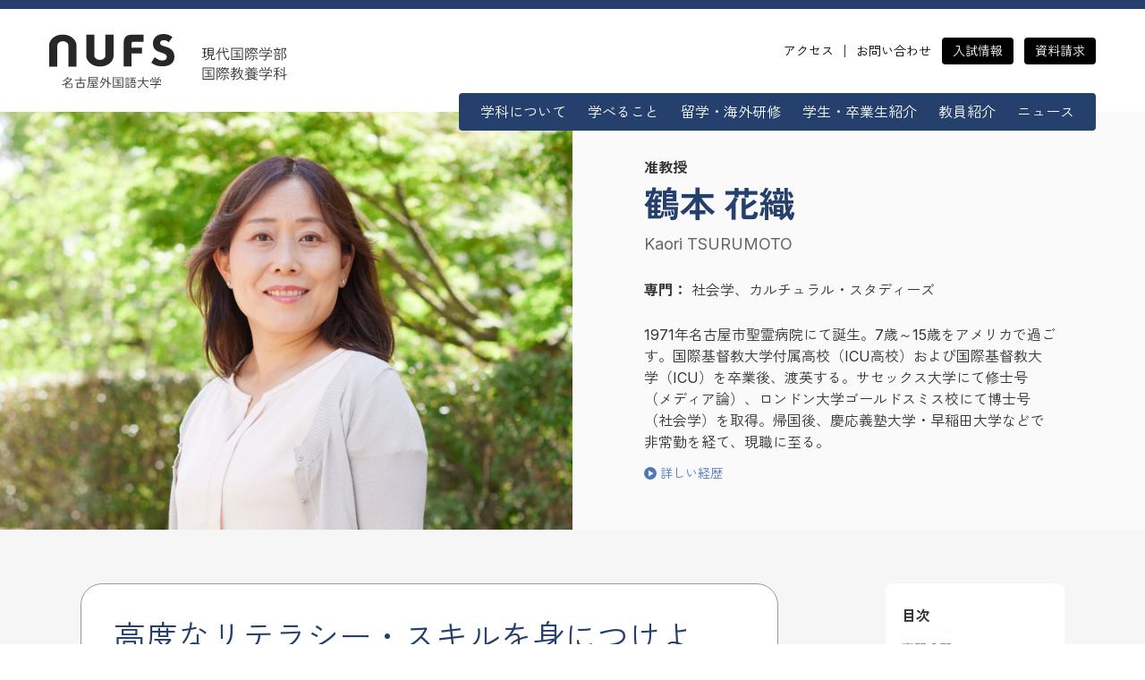

--- FILE ---
content_type: text/html; charset=UTF-8
request_url: https://lg.nufs.ac.jp/faculty/kaori-tsurumoto/
body_size: 34780
content:
<!doctype html>
<html lang="ja">

<head>
  <!-- Global site tag (gtag.js) - Google Analytics -->
  <script async src="https://www.googletagmanager.com/gtag/js?id=G-MPKH9PP4QZ"></script>
  <script>
    window.dataLayer = window.dataLayer || [];
    function gtag(){dataLayer.push(arguments);}
    gtag('js', new Date());

    gtag('config', 'G-MPKH9PP4QZ');
  </script>
  <meta charset="utf-8">
  <meta name="viewport" content="width=device-width, initial-scale=1">

  <link rel="icon" type="image/svg+xml" href="https://lg.nufs.ac.jp/wp-content/themes/lgnufs2022/img/favicon.svg">
  <link rel="alternate icon" sizes="192x192" type="image/png" href="https://lg.nufs.ac.jp/wp-content/themes/lgnufs2022/img/favicon.png">
  <link rel="apple-touch-icon" sizes="180x180" href="https://lg.nufs.ac.jp/wp-content/themes/lgnufs2022/img/apple-touch-icon.png">

  <link rel="preconnect" href="https://fonts.gstatic.com/" crossorigin>

<title>鶴本 花織  |  名古屋外国語大学 国際教養学科</title>
<meta name='robots' content='max-image-preview:large' />
	<style>img:is([sizes="auto" i], [sizes^="auto," i]) { contain-intrinsic-size: 3000px 1500px }</style>
	<link rel='dns-prefetch' href='//fonts.googleapis.com' />
<script type="text/javascript">
/* <![CDATA[ */
window._wpemojiSettings = {"baseUrl":"https:\/\/s.w.org\/images\/core\/emoji\/15.0.3\/72x72\/","ext":".png","svgUrl":"https:\/\/s.w.org\/images\/core\/emoji\/15.0.3\/svg\/","svgExt":".svg","source":{"concatemoji":"https:\/\/lg.nufs.ac.jp\/wp-includes\/js\/wp-emoji-release.min.js?ver=6.7.4"}};
/*! This file is auto-generated */
!function(i,n){var o,s,e;function c(e){try{var t={supportTests:e,timestamp:(new Date).valueOf()};sessionStorage.setItem(o,JSON.stringify(t))}catch(e){}}function p(e,t,n){e.clearRect(0,0,e.canvas.width,e.canvas.height),e.fillText(t,0,0);var t=new Uint32Array(e.getImageData(0,0,e.canvas.width,e.canvas.height).data),r=(e.clearRect(0,0,e.canvas.width,e.canvas.height),e.fillText(n,0,0),new Uint32Array(e.getImageData(0,0,e.canvas.width,e.canvas.height).data));return t.every(function(e,t){return e===r[t]})}function u(e,t,n){switch(t){case"flag":return n(e,"\ud83c\udff3\ufe0f\u200d\u26a7\ufe0f","\ud83c\udff3\ufe0f\u200b\u26a7\ufe0f")?!1:!n(e,"\ud83c\uddfa\ud83c\uddf3","\ud83c\uddfa\u200b\ud83c\uddf3")&&!n(e,"\ud83c\udff4\udb40\udc67\udb40\udc62\udb40\udc65\udb40\udc6e\udb40\udc67\udb40\udc7f","\ud83c\udff4\u200b\udb40\udc67\u200b\udb40\udc62\u200b\udb40\udc65\u200b\udb40\udc6e\u200b\udb40\udc67\u200b\udb40\udc7f");case"emoji":return!n(e,"\ud83d\udc26\u200d\u2b1b","\ud83d\udc26\u200b\u2b1b")}return!1}function f(e,t,n){var r="undefined"!=typeof WorkerGlobalScope&&self instanceof WorkerGlobalScope?new OffscreenCanvas(300,150):i.createElement("canvas"),a=r.getContext("2d",{willReadFrequently:!0}),o=(a.textBaseline="top",a.font="600 32px Arial",{});return e.forEach(function(e){o[e]=t(a,e,n)}),o}function t(e){var t=i.createElement("script");t.src=e,t.defer=!0,i.head.appendChild(t)}"undefined"!=typeof Promise&&(o="wpEmojiSettingsSupports",s=["flag","emoji"],n.supports={everything:!0,everythingExceptFlag:!0},e=new Promise(function(e){i.addEventListener("DOMContentLoaded",e,{once:!0})}),new Promise(function(t){var n=function(){try{var e=JSON.parse(sessionStorage.getItem(o));if("object"==typeof e&&"number"==typeof e.timestamp&&(new Date).valueOf()<e.timestamp+604800&&"object"==typeof e.supportTests)return e.supportTests}catch(e){}return null}();if(!n){if("undefined"!=typeof Worker&&"undefined"!=typeof OffscreenCanvas&&"undefined"!=typeof URL&&URL.createObjectURL&&"undefined"!=typeof Blob)try{var e="postMessage("+f.toString()+"("+[JSON.stringify(s),u.toString(),p.toString()].join(",")+"));",r=new Blob([e],{type:"text/javascript"}),a=new Worker(URL.createObjectURL(r),{name:"wpTestEmojiSupports"});return void(a.onmessage=function(e){c(n=e.data),a.terminate(),t(n)})}catch(e){}c(n=f(s,u,p))}t(n)}).then(function(e){for(var t in e)n.supports[t]=e[t],n.supports.everything=n.supports.everything&&n.supports[t],"flag"!==t&&(n.supports.everythingExceptFlag=n.supports.everythingExceptFlag&&n.supports[t]);n.supports.everythingExceptFlag=n.supports.everythingExceptFlag&&!n.supports.flag,n.DOMReady=!1,n.readyCallback=function(){n.DOMReady=!0}}).then(function(){return e}).then(function(){var e;n.supports.everything||(n.readyCallback(),(e=n.source||{}).concatemoji?t(e.concatemoji):e.wpemoji&&e.twemoji&&(t(e.twemoji),t(e.wpemoji)))}))}((window,document),window._wpemojiSettings);
/* ]]> */
</script>
<style id='wp-emoji-styles-inline-css' type='text/css'>

	img.wp-smiley, img.emoji {
		display: inline !important;
		border: none !important;
		box-shadow: none !important;
		height: 1em !important;
		width: 1em !important;
		margin: 0 0.07em !important;
		vertical-align: -0.1em !important;
		background: none !important;
		padding: 0 !important;
	}
</style>
<link rel='stylesheet' id='wp-block-library-css' href='https://lg.nufs.ac.jp/wp-includes/css/dist/block-library/style.min.css?ver=6.7.4' type='text/css' media='all' />
<style id='classic-theme-styles-inline-css' type='text/css'>
/*! This file is auto-generated */
.wp-block-button__link{color:#fff;background-color:#32373c;border-radius:9999px;box-shadow:none;text-decoration:none;padding:calc(.667em + 2px) calc(1.333em + 2px);font-size:1.125em}.wp-block-file__button{background:#32373c;color:#fff;text-decoration:none}
</style>
<style id='global-styles-inline-css' type='text/css'>
:root{--wp--preset--aspect-ratio--square: 1;--wp--preset--aspect-ratio--4-3: 4/3;--wp--preset--aspect-ratio--3-4: 3/4;--wp--preset--aspect-ratio--3-2: 3/2;--wp--preset--aspect-ratio--2-3: 2/3;--wp--preset--aspect-ratio--16-9: 16/9;--wp--preset--aspect-ratio--9-16: 9/16;--wp--preset--color--black: #333333;--wp--preset--color--cyan-bluish-gray: #abb8c3;--wp--preset--color--white: #ffffff;--wp--preset--color--pale-pink: #f78da7;--wp--preset--color--vivid-red: #cf2e2e;--wp--preset--color--luminous-vivid-orange: #ff6900;--wp--preset--color--luminous-vivid-amber: #fcb900;--wp--preset--color--light-green-cyan: #7bdcb5;--wp--preset--color--vivid-green-cyan: #00d084;--wp--preset--color--pale-cyan-blue: #8ed1fc;--wp--preset--color--vivid-cyan-blue: #0693e3;--wp--preset--color--vivid-purple: #9b51e0;--wp--preset--color--black-medium: #666666;--wp--preset--color--dark-blue: #25406D;--wp--preset--color--highlight: #FFFFA1;--wp--preset--gradient--vivid-cyan-blue-to-vivid-purple: linear-gradient(135deg,rgba(6,147,227,1) 0%,rgb(155,81,224) 100%);--wp--preset--gradient--light-green-cyan-to-vivid-green-cyan: linear-gradient(135deg,rgb(122,220,180) 0%,rgb(0,208,130) 100%);--wp--preset--gradient--luminous-vivid-amber-to-luminous-vivid-orange: linear-gradient(135deg,rgba(252,185,0,1) 0%,rgba(255,105,0,1) 100%);--wp--preset--gradient--luminous-vivid-orange-to-vivid-red: linear-gradient(135deg,rgba(255,105,0,1) 0%,rgb(207,46,46) 100%);--wp--preset--gradient--very-light-gray-to-cyan-bluish-gray: linear-gradient(135deg,rgb(238,238,238) 0%,rgb(169,184,195) 100%);--wp--preset--gradient--cool-to-warm-spectrum: linear-gradient(135deg,rgb(74,234,220) 0%,rgb(151,120,209) 20%,rgb(207,42,186) 40%,rgb(238,44,130) 60%,rgb(251,105,98) 80%,rgb(254,248,76) 100%);--wp--preset--gradient--blush-light-purple: linear-gradient(135deg,rgb(255,206,236) 0%,rgb(152,150,240) 100%);--wp--preset--gradient--blush-bordeaux: linear-gradient(135deg,rgb(254,205,165) 0%,rgb(254,45,45) 50%,rgb(107,0,62) 100%);--wp--preset--gradient--luminous-dusk: linear-gradient(135deg,rgb(255,203,112) 0%,rgb(199,81,192) 50%,rgb(65,88,208) 100%);--wp--preset--gradient--pale-ocean: linear-gradient(135deg,rgb(255,245,203) 0%,rgb(182,227,212) 50%,rgb(51,167,181) 100%);--wp--preset--gradient--electric-grass: linear-gradient(135deg,rgb(202,248,128) 0%,rgb(113,206,126) 100%);--wp--preset--gradient--midnight: linear-gradient(135deg,rgb(2,3,129) 0%,rgb(40,116,252) 100%);--wp--preset--font-size--small: 14px;--wp--preset--font-size--medium: 20px;--wp--preset--font-size--large: 20px;--wp--preset--font-size--x-large: 26px;--wp--preset--font-size--regular: 16px;--wp--preset--spacing--20: 0.44rem;--wp--preset--spacing--30: 0.67rem;--wp--preset--spacing--40: 1rem;--wp--preset--spacing--50: 1.5rem;--wp--preset--spacing--60: 2.25rem;--wp--preset--spacing--70: 3.38rem;--wp--preset--spacing--80: 5.06rem;--wp--preset--shadow--natural: 6px 6px 9px rgba(0, 0, 0, 0.2);--wp--preset--shadow--deep: 12px 12px 50px rgba(0, 0, 0, 0.4);--wp--preset--shadow--sharp: 6px 6px 0px rgba(0, 0, 0, 0.2);--wp--preset--shadow--outlined: 6px 6px 0px -3px rgba(255, 255, 255, 1), 6px 6px rgba(0, 0, 0, 1);--wp--preset--shadow--crisp: 6px 6px 0px rgba(0, 0, 0, 1);}:where(.is-layout-flex){gap: 0.5em;}:where(.is-layout-grid){gap: 0.5em;}body .is-layout-flex{display: flex;}.is-layout-flex{flex-wrap: wrap;align-items: center;}.is-layout-flex > :is(*, div){margin: 0;}body .is-layout-grid{display: grid;}.is-layout-grid > :is(*, div){margin: 0;}:where(.wp-block-columns.is-layout-flex){gap: 2em;}:where(.wp-block-columns.is-layout-grid){gap: 2em;}:where(.wp-block-post-template.is-layout-flex){gap: 1.25em;}:where(.wp-block-post-template.is-layout-grid){gap: 1.25em;}.has-black-color{color: var(--wp--preset--color--black) !important;}.has-cyan-bluish-gray-color{color: var(--wp--preset--color--cyan-bluish-gray) !important;}.has-white-color{color: var(--wp--preset--color--white) !important;}.has-pale-pink-color{color: var(--wp--preset--color--pale-pink) !important;}.has-vivid-red-color{color: var(--wp--preset--color--vivid-red) !important;}.has-luminous-vivid-orange-color{color: var(--wp--preset--color--luminous-vivid-orange) !important;}.has-luminous-vivid-amber-color{color: var(--wp--preset--color--luminous-vivid-amber) !important;}.has-light-green-cyan-color{color: var(--wp--preset--color--light-green-cyan) !important;}.has-vivid-green-cyan-color{color: var(--wp--preset--color--vivid-green-cyan) !important;}.has-pale-cyan-blue-color{color: var(--wp--preset--color--pale-cyan-blue) !important;}.has-vivid-cyan-blue-color{color: var(--wp--preset--color--vivid-cyan-blue) !important;}.has-vivid-purple-color{color: var(--wp--preset--color--vivid-purple) !important;}.has-black-background-color{background-color: var(--wp--preset--color--black) !important;}.has-cyan-bluish-gray-background-color{background-color: var(--wp--preset--color--cyan-bluish-gray) !important;}.has-white-background-color{background-color: var(--wp--preset--color--white) !important;}.has-pale-pink-background-color{background-color: var(--wp--preset--color--pale-pink) !important;}.has-vivid-red-background-color{background-color: var(--wp--preset--color--vivid-red) !important;}.has-luminous-vivid-orange-background-color{background-color: var(--wp--preset--color--luminous-vivid-orange) !important;}.has-luminous-vivid-amber-background-color{background-color: var(--wp--preset--color--luminous-vivid-amber) !important;}.has-light-green-cyan-background-color{background-color: var(--wp--preset--color--light-green-cyan) !important;}.has-vivid-green-cyan-background-color{background-color: var(--wp--preset--color--vivid-green-cyan) !important;}.has-pale-cyan-blue-background-color{background-color: var(--wp--preset--color--pale-cyan-blue) !important;}.has-vivid-cyan-blue-background-color{background-color: var(--wp--preset--color--vivid-cyan-blue) !important;}.has-vivid-purple-background-color{background-color: var(--wp--preset--color--vivid-purple) !important;}.has-black-border-color{border-color: var(--wp--preset--color--black) !important;}.has-cyan-bluish-gray-border-color{border-color: var(--wp--preset--color--cyan-bluish-gray) !important;}.has-white-border-color{border-color: var(--wp--preset--color--white) !important;}.has-pale-pink-border-color{border-color: var(--wp--preset--color--pale-pink) !important;}.has-vivid-red-border-color{border-color: var(--wp--preset--color--vivid-red) !important;}.has-luminous-vivid-orange-border-color{border-color: var(--wp--preset--color--luminous-vivid-orange) !important;}.has-luminous-vivid-amber-border-color{border-color: var(--wp--preset--color--luminous-vivid-amber) !important;}.has-light-green-cyan-border-color{border-color: var(--wp--preset--color--light-green-cyan) !important;}.has-vivid-green-cyan-border-color{border-color: var(--wp--preset--color--vivid-green-cyan) !important;}.has-pale-cyan-blue-border-color{border-color: var(--wp--preset--color--pale-cyan-blue) !important;}.has-vivid-cyan-blue-border-color{border-color: var(--wp--preset--color--vivid-cyan-blue) !important;}.has-vivid-purple-border-color{border-color: var(--wp--preset--color--vivid-purple) !important;}.has-vivid-cyan-blue-to-vivid-purple-gradient-background{background: var(--wp--preset--gradient--vivid-cyan-blue-to-vivid-purple) !important;}.has-light-green-cyan-to-vivid-green-cyan-gradient-background{background: var(--wp--preset--gradient--light-green-cyan-to-vivid-green-cyan) !important;}.has-luminous-vivid-amber-to-luminous-vivid-orange-gradient-background{background: var(--wp--preset--gradient--luminous-vivid-amber-to-luminous-vivid-orange) !important;}.has-luminous-vivid-orange-to-vivid-red-gradient-background{background: var(--wp--preset--gradient--luminous-vivid-orange-to-vivid-red) !important;}.has-very-light-gray-to-cyan-bluish-gray-gradient-background{background: var(--wp--preset--gradient--very-light-gray-to-cyan-bluish-gray) !important;}.has-cool-to-warm-spectrum-gradient-background{background: var(--wp--preset--gradient--cool-to-warm-spectrum) !important;}.has-blush-light-purple-gradient-background{background: var(--wp--preset--gradient--blush-light-purple) !important;}.has-blush-bordeaux-gradient-background{background: var(--wp--preset--gradient--blush-bordeaux) !important;}.has-luminous-dusk-gradient-background{background: var(--wp--preset--gradient--luminous-dusk) !important;}.has-pale-ocean-gradient-background{background: var(--wp--preset--gradient--pale-ocean) !important;}.has-electric-grass-gradient-background{background: var(--wp--preset--gradient--electric-grass) !important;}.has-midnight-gradient-background{background: var(--wp--preset--gradient--midnight) !important;}.has-small-font-size{font-size: var(--wp--preset--font-size--small) !important;}.has-medium-font-size{font-size: var(--wp--preset--font-size--medium) !important;}.has-large-font-size{font-size: var(--wp--preset--font-size--large) !important;}.has-x-large-font-size{font-size: var(--wp--preset--font-size--x-large) !important;}
:where(.wp-block-post-template.is-layout-flex){gap: 1.25em;}:where(.wp-block-post-template.is-layout-grid){gap: 1.25em;}
:where(.wp-block-columns.is-layout-flex){gap: 2em;}:where(.wp-block-columns.is-layout-grid){gap: 2em;}
:root :where(.wp-block-pullquote){font-size: 1.5em;line-height: 1.6;}
</style>
<link rel='stylesheet' id='main_styles-css' href='https://lg.nufs.ac.jp/wp-content/themes/lgnufs2022/css/style.css?ver=6.7.4' type='text/css' media='all' />
<link rel='stylesheet' id='googlefonts-css' href='https://fonts.googleapis.com/css2?family=Inter:wght@200;400;700&#038;family=Zen+Kaku+Gothic+New:wght@400;700&#038;display=swap' type='text/css' media='all' />
<script type="text/javascript" src="https://lg.nufs.ac.jp/wp-content/themes/lgnufs2022/js/main.js?ver=6.7.4" id="lg_main_js-js"></script>
<link rel="https://api.w.org/" href="https://lg.nufs.ac.jp/wp-json/" /><link rel="alternate" title="JSON" type="application/json" href="https://lg.nufs.ac.jp/wp-json/wp/v2/lgnufs2022_faculty/195" /><link rel="EditURI" type="application/rsd+xml" title="RSD" href="https://lg.nufs.ac.jp/xmlrpc.php?rsd" />
<meta name="generator" content="WordPress 6.7.4" />
<link rel="canonical" href="https://lg.nufs.ac.jp/faculty/kaori-tsurumoto/" />
<link rel='shortlink' href='https://lg.nufs.ac.jp/?p=195' />
<link rel="alternate" title="oEmbed (JSON)" type="application/json+oembed" href="https://lg.nufs.ac.jp/wp-json/oembed/1.0/embed?url=https%3A%2F%2Flg.nufs.ac.jp%2Ffaculty%2Fkaori-tsurumoto%2F" />
<link rel="alternate" title="oEmbed (XML)" type="text/xml+oembed" href="https://lg.nufs.ac.jp/wp-json/oembed/1.0/embed?url=https%3A%2F%2Flg.nufs.ac.jp%2Ffaculty%2Fkaori-tsurumoto%2F&#038;format=xml" />

<meta property="og:type" content="article">
<meta property="og:site_name" content="名古屋外国語大学 国際教養学科">
<meta property="og:title" content="鶴本 花織 | 名古屋外国語大学 国際教養学科">
<meta property="og:description" content="">
<meta property="og:url" content="https://lg.nufs.ac.jp/faculty/kaori-tsurumoto/">
<meta property="og:image" content="https://lg.nufs.ac.jp/wp-content/uploads/2022/07/kaori-tsurumoto.jpg">
<meta name="twitter:card" content="summary_large_image">
<meta property="og:locale" content="ja_JP">
</head>

<body>
<header class="l-header">
  <div class="l-header__wrapper">
    <div class="l-logo">
      <div class="p-logo">
        <a href="/"><img src="https://lg.nufs.ac.jp/wp-content/themes/lgnufs2022/img/lg-nufs-logo.svg" width="266" height="68" alt="名古屋外国語大学 現代国際学部 国際教養学科"></a>
      </div>
      <button class="p-menu" id="btnMenu">Menu</button>
    </div>
    <nav class="l-nav" id="globalNav">
      <ul class="p-nav">
        <li class="p-nav__list"><a href="/about/" class="p-nav__link p-nav__about">学科について</a></li>
        <li class="p-nav__list"><a href="/curriculum/" class="p-nav__link p-nav__curriculum">学べること</a></li>
        <li class="p-nav__list"><a href="/study-abroad/" class="p-nav__link p-nav__study-abroad">留学・海外研修</a></li>
        <li class="p-nav__list"><a href="/students/" class="p-nav__link p-nav__students">学生・卒業生紹介</a></li>
        <li class="p-nav__list"><a href="/faculty/" class="p-nav__link p-nav__faculty">教員紹介</a></li>
        <li class="p-nav__list"><a href="/news/" class="p-nav__link p-nav__news">ニュース</a></li>
      </ul>
      <div class="l-subnav">
        <ul class="p-subnav-action">
          <li class="p-subnav-action__list"><a href="https://www.nagoyagaidai.com/nyushi/" class="p-subnav-action__link">入試情報</a></li>
          <li class="p-subnav-action__list"><a href="https://www.nagoyagaidai.com/form/" class="p-subnav-action__link">資料請求</a></li>
        </ul>
        <ul class="p-subnav">
          <li class="p-subnav__list"><a href="https://www.nagoyagaidai.com/access/" class="p-subnav__link">アクセス</a></li>
          <li class="p-subnav__list"><a href="https://www.nagoyagaidai.com/contact/" class="p-subnav__link">お問い合わせ</a></li>
        </ul>
      </div>
    </nav>
  </div>
</header><main>
  <div class="l-hero--faculty">
    <div class="l-faculty-profile">
      <div class="l-faculty-profile__img">
        <img src="https://lg.nufs.ac.jp/wp-content/uploads/2022/07/kaori-tsurumoto.jpg" width="720" height="525" alt="">
      </div>
      <div class="l-faculty-profile__text">
        <div class="p-faculty-profile">
          <p class="p-faculty-profile__title">准教授</p>
          <h1 class="p-faculty-profile__name">鶴本 花織</h1>
          <p class="p-faculty-profile__romaji">Kaori TSURUMOTO</p>
          <p class="p-faculty-profile__field"><strong>専門：</strong> 社会学、カルチュラル・スタディーズ</p>
          <p class="p-faculty-profile__bio">1971年名古屋市聖霊病院にて誕生。7歳～15歳をアメリカで過ごす。国際基督教大学付属高校（ICU高校）および国際基督教大学（ICU）を卒業後、渡英する。サセックス大学にて修士号（メディア論）、ロンドン大学ゴールドスミス校にて博士号（社会学）を取得。帰国後、慶応義塾大学・早稲田大学などで非常勤を経て、現職に至る。</p>
          <a href="https://www.nufs.ac.jp/teachers/detail/teacher/145" class="p-link--s">詳しい経歴</a>
        </div>
      </div>
    </div>
  </div>
  <div class="l-main__wrapper--gray">
    <div class="l-main__content--body">
      <div class="l-body-nav" id="pageIndex">
        <div class="l-body-nav__body">
          <div class="p-bubble--msg">
            <h2 class="p-heading--msg">高度なリテラシー・スキルを身につけよう。</h2>
            <p>ネット社会の発達により、地球の向う側の日常を、わざわざ飛行機に乗って行かなくても見聞できるようになりました。しかし、ネット情報の恩恵を享受するためには、ネット社会の国際語である英語を習得することが必須ですし、また、海外を体験することも必要でしょう。高度なリテラシー・スキルを皆さんが身に着けるお手伝いができれば幸甚に感じます。</p>
          </div>
          <div class="l-body-content" id="pageBody">
            
<h2 class="wp-block-heading" id="fields">専門分野</h2>



<p>社会学が専門です。小・中学生の8年半、どっぷりアメリカ生活を送っていたせいか、「日本人とはなんぞや？」ということに疑問を抱くような子でした。それが興じて「文化」や「社会」に広く関心を持つようになり、社会学に感興がわきました。</p>



<p>社会学（おしなべて言えば社会科学全般）は19世紀に創生された学問群ですが、時代によってその学流は違います。学生時代の私はポスト構造主義のフランス人社会学者であるミシェル・フーコー（1926-1984）の思想に傾倒しました。今でもフーコーをリスペクトしてやみません。</p>



<h2 class="wp-block-heading" id="courses">学科で教えていること</h2>



<p>博士研究は明治日本に関する内容だったのですが、教員になってからはアメリカや（日本の大学を卒業してから7年ほど滞在した）イギリスの文化や社会に関する内容を教えることが多いです。</p>



<p>具体的には、「カルチュラル・スタディーズ」「メディア論」「ジェンダー論」などの講義科目を担当しています。「カルチュラル・スタディーズ」と「メディア論」の内容をそっくりそのまま英語で行う講義科目の「Governance Advanced」と「Literacy Advanced」も担当しています。</p>



<h2 class="wp-block-heading" id="seminar">ゼミのテーマ</h2>



<h3 class="wp-block-heading">基礎ゼミテーマ： アメリカ黒人解放史</h3>



<p>かつて黒人を奴隷と見なしていた国家の最高責任者に、その民族的血筋を引いている人物がなりました。少数民族の社会的立ち位置がほんの150年でここまで変わるなんて、本当に凄いことだと思いますし、アメリカ史のダイナミズムを感じざるを得ません。 この歴史の裏で、多くが戦い、泣き、笑い、耐えました。これらのドラマを一つ一つ掘り起しながら、英語力（とりわけ英文法と翻訳スキル）とディベート力の強化を図る課題に取り組んでもらいます。</p>



<h3 class="wp-block-heading">専門ゼミテーマ： サブカルチャー研究</h3>



<p>次世代を創造する人たちは、案外、当代の異端児だったりもします。（例えば、マイクロソフト社のビル・ゲイツやアップル社のスティーブ・ジョッブスも。）だったら、はみ出し者のことを研究しちゃえっ！という発想のゼミナールです。 授業では、まずは過去の「サブカルチャー（＝はみ出し者の文化）」を把握していきますが、その数と内容の豊富さに驚くこと間違いなしです。過去に存在していた多くのサブカルチャーを比較対照し、その未来性や良し悪しを一つ一つ検討し、視野を広げていきます。</p>



<h3 class="wp-block-heading">過去の学生のゼミ論文</h3>



<ul class="wp-block-list"><li>「女装サブカルチャー」（2018）</li><li>「カニバリズムの倫理性ー『野火』をめぐって」（2017）</li></ul>



<h2 class="wp-block-heading" id="publications">主な著書</h2>



<ul class="wp-block-list"><li>『トヨティズムを生きる』（共編著、2008年、せりか書房）</li><li>『Elections as Popular Culture in Asia』（共著、2007年、Routledge）</li></ul>



<p class="link"><a href="https://www.nufs.ac.jp/teachers/detail/teacher/145">その他の著書</a></p>



<h2 class="wp-block-heading" id="influence">最も影響を受けた書籍</h2>



<p>幼少の私は立ち読みならぬ歩行読みをしながら下校するような子でした。シリーズ作品を読破するのが特に好きで、一番最初にハマったのが「ナンシー・ドリュー探偵物語（Nancy Drew Mystery Stories）」でした。これは、1930年から2003年にかけて合計175冊が発表されたアメリカではよく知られている児童文学シリーズです。私がこの作品に夢中になっていたのは10歳の頃でしたので、とうじ発表されていたのは60冊くらいまででした。イチゴ色がかった金髪の毛と青い瞳という容姿の女子高生ナンシー・ドリューが、自身の推理力と機知を働かせて事件を鮮やかに解決する、といった粗筋から、女性として自立的に人生を歩む像を幼少の私は学びとっていたのでしょう。</p>
          </div>
        </div>
      </div>
    </div>
  </div>
  <div class="l-main__wrapper--light-blue">
    <div class="l-main__content--bottom-links">
      <h2 class="p-heading--l blue u-text-center">教員一覧</h2>
      <ul class="l-list-profile--s">
        <li class="l-list-profile--s__item">
          <div class="p-profile--s">
            <div class="p-profile--s__thumb">
              <img src="https://lg.nufs.ac.jp/wp-content/uploads/2022/07/thumb-megumi-yamamoto.jpg" width="640" height="640" alt="" class="p-profile__img">
            </div>
            <div class="p-profile__text">
              <h3 class="p-profile__name"><a href="https://lg.nufs.ac.jp/faculty/megumi-yamamoto/" class="p-profile__link">山本 恵</a></h3>
              <p class="p-profile--s__title">「境界」を超えましょう。</p>
            </div>
          </div>
        </li>
        <li class="l-list-profile--s__item">
          <div class="p-profile--s">
            <div class="p-profile--s__thumb">
              <img src="https://lg.nufs.ac.jp/wp-content/uploads/2022/07/thumb-takao-okuda.jpg" width="640" height="640" alt="" class="p-profile__img">
            </div>
            <div class="p-profile__text">
              <h3 class="p-profile__name"><a href="https://lg.nufs.ac.jp/faculty/takao-okuda/" class="p-profile__link">奥田 隆男</a></h3>
              <p class="p-profile--s__title">本来人は自由です。</p>
            </div>
          </div>
        </li>
        <li class="l-list-profile--s__item">
          <div class="p-profile--s">
            <div class="p-profile--s__thumb">
              <img src="https://lg.nufs.ac.jp/wp-content/uploads/2022/07/thumb-tomoyo-ishida.jpg" width="640" height="640" alt="" class="p-profile__img">
            </div>
            <div class="p-profile__text">
              <h3 class="p-profile__name"><a href="https://lg.nufs.ac.jp/faculty/tomoyo-ishida/" class="p-profile__link">石田 智代</a></h3>
              <p class="p-profile--s__title">あきらめない。道は拓けます。</p>
            </div>
          </div>
        </li>
        <li class="l-list-profile--s__item">
          <div class="p-profile--s">
            <div class="p-profile--s__thumb">
              <img src="https://lg.nufs.ac.jp/wp-content/uploads/2022/07/thumb-keiko-imaizumi.jpg" width="640" height="640" alt="" class="p-profile__img">
            </div>
            <div class="p-profile__text">
              <h3 class="p-profile__name"><a href="https://lg.nufs.ac.jp/faculty/keiko-imaizumi/" class="p-profile__link">今泉 景子</a></h3>
              <p class="p-profile--s__title">学科で学ぶ国際教養がその後の成長を促します。</p>
            </div>
          </div>
        </li>
        <li class="l-list-profile--s__item">
          <div class="p-profile--s">
            <div class="p-profile--s__thumb">
              <img src="https://lg.nufs.ac.jp/wp-content/uploads/2022/07/thumb-manabu-ohnishi.jpg" width="640" height="640" alt="" class="p-profile__img">
            </div>
            <div class="p-profile__text">
              <h3 class="p-profile__name"><a href="https://lg.nufs.ac.jp/faculty/manabu-ohnishi/" class="p-profile__link">大西 学</a></h3>
              <p class="p-profile--s__title">気がつかない「当たり前」に気づいて世界と自分を変えていきましょう。</p>
            </div>
          </div>
        </li>
        <li class="l-list-profile--s__item">
          <div class="p-profile--s">
            <div class="p-profile--s__thumb">
              <img src="https://lg.nufs.ac.jp/wp-content/uploads/2022/07/thumb-nozomi-goto.jpg" width="640" height="640" alt="" class="p-profile__img">
            </div>
            <div class="p-profile__text">
              <h3 class="p-profile__name"><a href="https://lg.nufs.ac.jp/faculty/nozomi-goto/" class="p-profile__link">後藤 希望</a></h3>
              <p class="p-profile--s__title">世界の舞台で発揮できる実践力と自信をあなたに。</p>
            </div>
          </div>
        </li>
        <li class="l-list-profile--s__item">
          <div class="p-profile--s">
            <div class="p-profile--s__thumb">
              <img src="https://lg.nufs.ac.jp/wp-content/uploads/2022/07/thumb-masahiro-shirotsuki.jpg" width="640" height="640" alt="" class="p-profile__img">
            </div>
            <div class="p-profile__text">
              <h3 class="p-profile__name"><a href="https://lg.nufs.ac.jp/faculty/masahiro-shirotsuki/" class="p-profile__link">城月 雅大</a></h3>
              <p class="p-profile--s__title">「まち」と「観光」をテーマに実践的な学びを重視しています。</p>
            </div>
          </div>
        </li>
        <li class="l-list-profile--s__item">
          <div class="p-profile--s">
            <div class="p-profile--s__thumb">
              <img src="https://lg.nufs.ac.jp/wp-content/uploads/2022/07/thumb-noriyuki-takeuchi.jpg" width="640" height="640" alt="" class="p-profile__img">
            </div>
            <div class="p-profile__text">
              <h3 class="p-profile__name"><a href="https://lg.nufs.ac.jp/faculty/noriyuki-takeuchi/" class="p-profile__link">竹内 慶至</a></h3>
              <p class="p-profile--s__title">しなやかに生きるための術を学ぼう。</p>
            </div>
          </div>
        </li>
        <li class="l-list-profile--s__item">
          <div class="p-profile--s">
            <div class="p-profile--s__thumb">
              <img src="https://lg.nufs.ac.jp/wp-content/uploads/2022/07/thumb-kaori-tsurumoto.jpg" width="640" height="640" alt="" class="p-profile__img">
            </div>
            <div class="p-profile__text">
              <h3 class="p-profile__name"><a href="https://lg.nufs.ac.jp/faculty/kaori-tsurumoto/" class="p-profile__link">鶴本 花織</a></h3>
              <p class="p-profile--s__title">高度なリテラシー・スキルを身につけよう。</p>
            </div>
          </div>
        </li>
        <li class="l-list-profile--s__item">
          <div class="p-profile--s">
            <div class="p-profile--s__thumb">
              <img src="https://lg.nufs.ac.jp/wp-content/uploads/2022/07/thumb-kazunobu-nemu.jpg" width="640" height="640" alt="" class="p-profile__img">
            </div>
            <div class="p-profile__text">
              <h3 class="p-profile__name"><a href="https://lg.nufs.ac.jp/faculty/kazunobu-nemu/" class="p-profile__link">根無 一信</a></h3>
              <p class="p-profile--s__title">「例外者」になるべし。</p>
            </div>
          </div>
        </li>
      </ul>
    </div>
  </div>
</main>
<footer>
  <div class="l-footer-nav">
    <div class="l-footer-nav__wrapper">
      <a href="/" class="p-footer-logo"><img src="https://lg.nufs.ac.jp/wp-content/themes/lgnufs2022/img/lg-nufs-logo-white.svg" width="266" height="68" alt="名古屋外国語大学 現代国際学部 国際教養学科"></a>
      <nav class="l-footer-nav__links">
        <ul class="p-footer-nav">
          <li class="p-footer-nav__list"><a href="/about/" class="p-footer-nav__link p-footer-nav__about">学科について</a></li>
          <li class="p-footer-nav__list"><a href="/curriculum/" class="p-footer-nav__link p-footer-nav__curriculum">学べること</a></li>
          <li class="p-footer-nav__list"><a href="/study-abroad/" class="p-footer-nav__link p-footer-nav__study-abroad">留学・海外研修</a></li>
          <li class="p-footer-nav__list"><a href="/students/" class="p-footer-nav__link p-footer-nav__students">学生・卒業生紹介</a></li>
          <li class="p-footer-nav__list"><a href="/faculty/" class="p-footer-nav__link p-footer-nav__faculty">教員紹介</a></li>
          <li class="p-footer-nav__list"><a href="/news/" class="p-footer-nav__link p-footer-nav__news">ニュース</a></li>
        </ul>
        <ul class="p-footer-subnav">
          <li class="p-footer-subnav__list"><a href="https://www.nagoyagaidai.com/access/" class="p-footer-subnav__link">アクセス</a></li>
          <li class="p-footer-subnav__list"><a href="https://www.nagoyagaidai.com/contact/" class="p-footer-subnav__link">お問い合わせ</a></li>
          <li class="p-footer-subnav__list"><a href="https://www.nagoyagaidai.com/nyushi/" class="p-footer-subnav__link">入試情報</a></li>
          <li class="p-footer-subnav__list"><a href="https://www.nagoyagaidai.com/form/" class="p-footer-subnav__link">資料請求</a></li>
        </ul>
      </nav>
    </div>
  </div>
  <div class="l-footer-copyright">
    <div class="l-footer-copyright__wrapper">
      <p class="p-copyright"><span class="p-copyright__mainline">Copyright © Nagoya University of Foreign Studies.</span> All rights reserved.</p>
      <ul class="p-policy-link">
        <li class="p-policy-link__list"><a href="https://www.nagoyagaidai.com/privacy.html" class="p-policy-link__link">プライバシーポリシー</a></li>
        <li class="p-policy-link__list"><a href="https://www.nagoyagaidai.com/infosite.html" class="p-policy-link__link">サイトポリシー</a></li>
      </ul>
    </div>
  </div>
</footer>

</body>

</html>

--- FILE ---
content_type: text/css
request_url: https://lg.nufs.ac.jp/wp-content/themes/lgnufs2022/css/style.css?ver=6.7.4
body_size: 77444
content:
*,::before,::after{box-sizing:border-box}::before,::after{text-decoration:inherit;vertical-align:inherit}html{cursor:default;line-height:1.5;-moz-tab-size:4;tab-size:4;-webkit-tap-highlight-color:transparent;-ms-text-size-adjust:100%;-webkit-text-size-adjust:100%;word-break:break-word}body{margin:0}h1{font-size:2em;margin:.67em 0}dl dl,dl ol,dl ul,ol dl,ul dl{margin:0}ol ol,ol ul,ul ol,ul ul{margin:0}hr{height:0;overflow:visible}main{display:block}nav ol,nav ul{list-style:none;padding:0}pre{font-family:monospace,monospace;font-size:1em}a{background-color:transparent}abbr[title]{text-decoration:underline;text-decoration:underline dotted}b,strong{font-weight:bolder}code,kbd,samp{font-family:monospace,monospace;font-size:1em}small{font-size:80%}audio,video{display:inline-block}audio:not([controls]){display:none;height:0}iframe{border-style:none}img{border-style:none}svg:not(:root){overflow:hidden}table{border-collapse:collapse}button,input,select{margin:0}button{overflow:visible;text-transform:none}button,[type=button],[type=reset],[type=submit]{-webkit-appearance:button}fieldset{border:1px solid #a0a0a0;padding:.35em .75em .625em}input{overflow:visible}legend{color:inherit;display:table;max-width:100%;white-space:normal}progress{display:inline-block;vertical-align:baseline}select{text-transform:none}textarea{margin:0;overflow:auto;resize:vertical}[type=checkbox],[type=radio]{padding:0}[type=search]{-webkit-appearance:textfield;outline-offset:-2px}::-webkit-inner-spin-button,::-webkit-outer-spin-button{height:auto}::-webkit-input-placeholder{color:inherit;opacity:.54}::-webkit-search-decoration{-webkit-appearance:none}::-webkit-file-upload-button{-webkit-appearance:button;font:inherit}::-moz-focus-inner{border-style:none;padding:0}:-moz-focusring{outline:1px dotted ButtonText}:-moz-ui-invalid{box-shadow:none}details{display:block}dialog{background-color:#fff;border:solid;color:#000;display:block;height:-moz-fit-content;height:-webkit-fit-content;height:fit-content;left:0;margin:auto;padding:1em;position:absolute;right:0;width:-moz-fit-content;width:-webkit-fit-content;width:fit-content}dialog:not([open]){display:none}summary{display:list-item}canvas{display:inline-block}template{display:none}a,area,button,input,label,select,summary,textarea,[tabindex]{-ms-touch-action:manipulation;touch-action:manipulation}[hidden]{display:none}[aria-busy=true]{cursor:progress}[aria-controls]{cursor:pointer}[aria-disabled=true],[disabled]{cursor:not-allowed}[aria-hidden=false][hidden]{display:initial}[aria-hidden=false][hidden]:not(:focus){clip:rect(0, 0, 0, 0);position:absolute}html{font-size:16px;font-family:Inter,"Zen Kaku Gothic New","Hiragino Sans","Hiragino Kaku Gothic ProN",Meiryo,sans-serif;color:#333}body{min-width:375px;overflow-x:auto;border-top:solid 6px #25406d}@media only screen and (min-width: 375px){body{overflow-x:hidden}}@media only screen and (min-width: 1170px){body{border-top:solid 10px #25406d}}main{background:#fff}p{font-size:.9375rem;line-height:1.7;margin:0 0 1rem}@media(min-width: 23.4375em){p{font-size:calc(0.9375rem + 0.0625 * (100vw - 23.4375em) / 56.5625)}}@media(min-width: 80em){p{font-size:1rem}}@media only screen and (min-width: 720px){p{margin:0 0 1.25rem}}p:last-child{margin-bottom:0}a{text-decoration:underline dotted;color:#4e77b9}a:visited{color:#848484}a:hover{text-decoration:underline;color:#7393c7}img{display:block;width:100%;height:auto}img.round{border-radius:8px}figure{margin:0}strong{font-size:1.0625rem}.l-body-content h1,.l-body-content h2,.l-body-content h3,.l-body-content h4,.l-body-content h5,.l-body-content h6{padding:0;margin:0;line-height:1.5;color:#25406d;font-weight:bold}.l-body-content h1{font-size:1.5rem;margin-bottom:1rem}@media(min-width: 23.4375em){.l-body-content h1{font-size:calc(1.5rem + 0.75 * (100vw - 23.4375em) / 56.5625)}}@media(min-width: 80em){.l-body-content h1{font-size:2.25rem}}@media(min-width: 23.4375em){.l-body-content h1{margin-bottom:calc(1rem + 0.5 * (100vw - 23.4375em) / 56.5625)}}@media(min-width: 80em){.l-body-content h1{margin-bottom:1.5rem}}.l-body-content h2{font-size:1.25rem;margin-bottom:.75rem}@media(min-width: 23.4375em){.l-body-content h2{font-size:calc(1.25rem + 0.75 * (100vw - 23.4375em) / 56.5625)}}@media(min-width: 80em){.l-body-content h2{font-size:2rem}}@media(min-width: 23.4375em){.l-body-content h2{margin-bottom:calc(0.75rem + 0.5 * (100vw - 23.4375em) / 56.5625)}}@media(min-width: 80em){.l-body-content h2{margin-bottom:1.25rem}}.l-body-content p+h2,.l-body-content ul+h2,.l-body-content figure+h2{margin-top:3.25rem}@media(min-width: 23.4375em){.l-body-content p+h2,.l-body-content ul+h2,.l-body-content figure+h2{margin-top:calc(3.25rem + 3 * (100vw - 23.4375em) / 56.5625)}}@media(min-width: 80em){.l-body-content p+h2,.l-body-content ul+h2,.l-body-content figure+h2{margin-top:6.25rem}}.l-body-content h3{font-size:1.0625rem;margin-bottom:.625rem}@media(min-width: 23.4375em){.l-body-content h3{font-size:calc(1.0625rem + 0.1875 * (100vw - 23.4375em) / 56.5625)}}@media(min-width: 80em){.l-body-content h3{font-size:1.25rem}}@media(min-width: 23.4375em){.l-body-content h3{margin-bottom:calc(0.625rem + 0.375 * (100vw - 23.4375em) / 56.5625)}}@media(min-width: 80em){.l-body-content h3{margin-bottom:1rem}}.l-body-content p+h3,.l-body-content ul+h3,.l-body-content figure+h3,.l-body-content p+figure,.l-body-content ul+figure{margin-top:2rem}@media(min-width: 23.4375em){.l-body-content p+h3,.l-body-content ul+h3,.l-body-content figure+h3,.l-body-content p+figure,.l-body-content ul+figure{margin-top:calc(2rem + 0.5 * (100vw - 23.4375em) / 56.5625)}}@media(min-width: 80em){.l-body-content p+h3,.l-body-content ul+h3,.l-body-content figure+h3,.l-body-content p+figure,.l-body-content ul+figure{margin-top:2.5rem}}.l-body-content h4,.l-body-content h5,.l-body-content h6{font-size:1rem;margin-bottom:.625rem}@media(min-width: 23.4375em){.l-body-content h4,.l-body-content h5,.l-body-content h6{font-size:calc(1rem + 0.125 * (100vw - 23.4375em) / 56.5625)}}@media(min-width: 80em){.l-body-content h4,.l-body-content h5,.l-body-content h6{font-size:1.125rem}}@media(min-width: 23.4375em){.l-body-content h4,.l-body-content h5,.l-body-content h6{margin-bottom:calc(0.625rem + 0.3125 * (100vw - 23.4375em) / 56.5625)}}@media(min-width: 80em){.l-body-content h4,.l-body-content h5,.l-body-content h6{margin-bottom:.9375rem}}.l-body-content h5,.l-body-content h6{color:#333}.l-body-content p+h4,.l-body-content ul+h4,.l-body-content figure+h4,.l-body-content p+h5,.l-body-content ul+h5,.l-body-content figure+h5,.l-body-content p+h6,.l-body-content ul+h6,.l-body-content figure+h6{margin-top:2rem}@media(min-width: 23.4375em){.l-body-content p+h4,.l-body-content ul+h4,.l-body-content figure+h4,.l-body-content p+h5,.l-body-content ul+h5,.l-body-content figure+h5,.l-body-content p+h6,.l-body-content ul+h6,.l-body-content figure+h6{margin-top:calc(2rem + 0.5 * (100vw - 23.4375em) / 56.5625)}}@media(min-width: 80em){.l-body-content p+h4,.l-body-content ul+h4,.l-body-content figure+h4,.l-body-content p+h5,.l-body-content ul+h5,.l-body-content figure+h5,.l-body-content p+h6,.l-body-content ul+h6,.l-body-content figure+h6{margin-top:2.5rem}}.l-body-content p{font-size:.9375rem;margin-bottom:1rem;line-height:1.7}@media(min-width: 23.4375em){.l-body-content p{font-size:calc(0.9375rem + 0.0625 * (100vw - 23.4375em) / 56.5625)}}@media(min-width: 80em){.l-body-content p{font-size:1rem}}@media(min-width: 23.4375em){.l-body-content p{margin-bottom:calc(1rem + 0.25 * (100vw - 23.4375em) / 56.5625)}}@media(min-width: 80em){.l-body-content p{margin-bottom:1.25rem}}.l-body-content ul{list-style:none;padding:0;margin-bottom:1.25rem}@media(min-width: 23.4375em){.l-body-content ul{margin-bottom:calc(1.25rem + 1.375 * (100vw - 23.4375em) / 56.5625)}}@media(min-width: 80em){.l-body-content ul{margin-bottom:2.625rem}}.l-body-content ul>li{font-size:.9375rem;margin:0 0 .625rem 1.25rem;position:relative;line-height:1.25}@media(min-width: 23.4375em){.l-body-content ul>li{font-size:calc(0.9375rem + 0.0625 * (100vw - 23.4375em) / 56.5625)}}@media(min-width: 80em){.l-body-content ul>li{font-size:1rem}}.l-body-content ul>li:before{position:absolute;display:block;width:6px;height:6px;background:#25406d;border-radius:50%;top:7px;left:-14px;content:""}.l-body-content ul>li:last-child{margin-bottom:0}.l-body-content ul>li ul{margin:.625rem 0 0}.l-body-content ul>li ol{margin:.625rem 0 0}.l-body-content ol{padding:0;margin-bottom:1.25rem}@media(min-width: 23.4375em){.l-body-content ol{margin-bottom:calc(1.25rem + 1.375 * (100vw - 23.4375em) / 56.5625)}}@media(min-width: 80em){.l-body-content ol{margin-bottom:2.625rem}}.l-body-content ol li{font-size:.9375rem;margin:0 0 .625rem 1.25rem;line-height:1.25}@media(min-width: 23.4375em){.l-body-content ol li{font-size:calc(0.9375rem + 0.0625 * (100vw - 23.4375em) / 56.5625)}}@media(min-width: 80em){.l-body-content ol li{font-size:1rem}}.l-body-content ol li ol{margin:.625rem 0 0}.l-body-content ol li ul{margin:.625rem 0 0}.l-body-content figure{margin-bottom:1.25rem}@media(min-width: 23.4375em){.l-body-content figure{margin-bottom:calc(1.25rem + 1.375 * (100vw - 23.4375em) / 56.5625)}}@media(min-width: 80em){.l-body-content figure{margin-bottom:2.625rem}}.l-body-content figure>*:last-child{margin-bottom:0}.l-body-content img{margin-bottom:.75rem}.l-body-content .vertical img{width:71.09375%;margin:0 auto 2rem}@media only screen and (min-width: 720px){.l-body-content .vertical img{margin:0 auto 3rem}}.l-body-content .round img{border-radius:8px}.l-body-content figcaption{font-size:.75rem;line-height:1.5;margin:0}@media(min-width: 23.4375em){.l-body-content figcaption{font-size:calc(0.75rem + 0.125 * (100vw - 23.4375em) / 56.5625)}}@media(min-width: 80em){.l-body-content figcaption{font-size:.875rem}}.l-body-content .link a{font-size:.9375rem;color:#4e77b9;text-decoration:none;line-height:1.5;display:inline-flex;align-items:center}@media(min-width: 23.4375em){.l-body-content .link a{font-size:calc(0.9375rem + 0.0625 * (100vw - 23.4375em) / 56.5625)}}@media(min-width: 80em){.l-body-content .link a{font-size:1rem}}.l-body-content .link a:visited{color:#4e77b9}.l-body-content .link a:hover{color:#4e77b9;text-decoration:underline dotted}.l-body-content .link a:before{display:inline-block;content:"";width:14px;height:14px;margin:0 .25rem 0 0;background:url(../img/icon-arrow-btn-s.svg)}.l-body-content .youtube{position:relative}.l-body-content .youtube:before{position:absolute;top:calc(50% - 30px);left:calc(50% - 30px);content:"";width:60px;height:60px;background:url(../img/icon-youtube-play.svg) no-repeat center center;background-size:60px 60px;z-index:100}@media only screen and (min-width: 600px){.l-body-content .youtube:before{top:calc(50% - 50px);left:calc(50% - 50px);width:100px;height:100px;background:url(../img/icon-youtube-play.svg) no-repeat center center;background-size:100px 100px}}.l-body-content .youtube img{border-radius:8px}.l-body-content hr{border-top:none;border-bottom:1px solid #e2e2e2;margin-left:0;margin-top:1.25rem;margin-bottom:1.25rem;width:20%}@media(min-width: 23.4375em){.l-body-content hr{margin-top:calc(1.25rem + 0.75 * (100vw - 23.4375em) / 56.5625)}}@media(min-width: 80em){.l-body-content hr{margin-top:2rem}}@media(min-width: 23.4375em){.l-body-content hr{margin-bottom:calc(1.25rem + 0.75 * (100vw - 23.4375em) / 56.5625)}}@media(min-width: 80em){.l-body-content hr{margin-bottom:2rem}}.l-body-content blockquote{background:#f6f6f6;padding:2.25rem 1rem 1.125rem;margin:2rem auto;position:relative}@media only screen and (min-width: 600px){.l-body-content blockquote{padding:2.125rem 2.375rem;margin:2.5rem auto}}@media only screen and (min-width: 920px){.l-body-content blockquote{padding:2.625rem 3rem;margin:3rem auto 3.75rem}}.l-body-content blockquote:before{display:block;content:"";position:absolute;top:-10px;left:10px;width:37px;height:34px;background:url(../img/icon-quote.svg) no-repeat center center}.l-body-content blockquote>*:last-child{margin-bottom:0}.l-body-content cite{font-style:normal;font-size:.9375rem}@media(min-width: 23.4375em){.l-body-content cite{font-size:calc(0.9375rem + 0.0625 * (100vw - 23.4375em) / 56.5625)}}@media(min-width: 80em){.l-body-content cite{font-size:1rem}}.l-body-content cite:before{display:block;content:"";width:80px;height:1px;margin:1.75rem 0 .75rem;background:#999}@media only screen and (min-width: 720px){.l-body-content cite:before{width:120px;margin:2.625rem 0 .75rem}}.l-body-content table{border-collapse:collapse;font-size:.9375rem;margin-bottom:1.25rem;line-height:1.5;width:100%;border-left:solid 1px #e2e2e2;border-top:solid 1px #e2e2e2}@media(min-width: 23.4375em){.l-body-content table{font-size:calc(0.9375rem + 0.0625 * (100vw - 23.4375em) / 56.5625)}}@media(min-width: 80em){.l-body-content table{font-size:1rem}}@media(min-width: 23.4375em){.l-body-content table{margin-bottom:calc(1.25rem + 1.375 * (100vw - 23.4375em) / 56.5625)}}@media(min-width: 80em){.l-body-content table{margin-bottom:2.625rem}}.l-body-content th,.l-body-content td{border-right:solid 1px #e2e2e2;border-bottom:solid 1px #e2e2e2;padding:.575em .7em;vertical-align:top}.l-body-content th *:last-child,.l-body-content td *:last-child{margin-bottom:0}.l-body-content th,.l-body-content thead td{text-align:left;background:#f6f6f6}.l-body-content td{background:#fff}.l-body-content tfoot td,.l-body-content tfoot th{background:#f6f6f6;font-weight:bold}.l-body-content table+figcaption{margin-top:-0.625rem}@media(min-width: 23.4375em){.l-body-content table+figcaption{margin-top:calc(-0.625rem + -1.25 * (100vw - 23.4375em) / 56.5625)}}@media(min-width: 80em){.l-body-content table+figcaption{margin-top:-1.875rem}}.l-body-content .wp-block-embed-youtube .wp-block-embed__wrapper{position:relative;padding-bottom:56.25%;height:0;overflow:hidden;margin-bottom:2rem}@media(min-width: 23.4375em){.l-body-content .wp-block-embed-youtube .wp-block-embed__wrapper{margin-bottom:calc(2rem + 1.75 * (100vw - 23.4375em) / 56.5625)}}@media(min-width: 80em){.l-body-content .wp-block-embed-youtube .wp-block-embed__wrapper{margin-bottom:3.75rem}}.l-body-content .wp-block-embed-youtube .wp-block-embed__wrapper iframe{position:absolute;top:0;left:0;width:100%;height:100%}.l-body-content div.wp-block-embed__wrapper+figcaption{margin-top:-1rem}@media(min-width: 23.4375em){.l-body-content div.wp-block-embed__wrapper+figcaption{margin-top:calc(-1rem + -1.75 * (100vw - 23.4375em) / 56.5625)}}@media(min-width: 80em){.l-body-content div.wp-block-embed__wrapper+figcaption{margin-top:-2.75rem}}.l-body-content .twitter-tweet{margin-left:auto;margin-right:auto;margin-bottom:2rem}@media(min-width: 23.4375em){.l-body-content .twitter-tweet{margin-bottom:calc(2rem + 1.75 * (100vw - 23.4375em) / 56.5625)}}@media(min-width: 80em){.l-body-content .twitter-tweet{margin-bottom:3.75rem}}.l-body-content .has-small-font-size{font-size:.75rem}@media(min-width: 23.4375em){.l-body-content .has-small-font-size{font-size:calc(0.75rem + 0.125 * (100vw - 23.4375em) / 56.5625)}}@media(min-width: 80em){.l-body-content .has-small-font-size{font-size:.875rem}}.l-body-content .has-regular-font-size{font-size:.9375rem}@media(min-width: 23.4375em){.l-body-content .has-regular-font-size{font-size:calc(0.9375rem + 0.0625 * (100vw - 23.4375em) / 56.5625)}}@media(min-width: 80em){.l-body-content .has-regular-font-size{font-size:1rem}}.l-body-content .has-large-font-size{font-size:1.0625rem}@media(min-width: 23.4375em){.l-body-content .has-large-font-size{font-size:calc(1.0625rem + 0.1875 * (100vw - 23.4375em) / 56.5625)}}@media(min-width: 80em){.l-body-content .has-large-font-size{font-size:1.25rem}}.l-body-content .has-x-large-font-size{font-size:1.125rem}@media(min-width: 23.4375em){.l-body-content .has-x-large-font-size{font-size:calc(1.125rem + 0.5 * (100vw - 23.4375em) / 56.5625)}}@media(min-width: 80em){.l-body-content .has-x-large-font-size{font-size:1.625rem}}.l-body-content .has-black-color{color:#333}.l-body-content .has-black-background-color{background:#333}.l-body-content .has-black-medium-color{color:#666}.l-body-content .has-black-medium-background-color{background:#666}.l-body-content .has-dark-blue-color{color:#25406d}.l-body-content .has-dark-blue-background-color{background:#25406d}.l-body-content .has-highlight-color{color:#ffffa1}.l-body-content .has-highlight-background-color{background:#ffffa1}.l-body-content .wp-block-columns{gap:3%}.l-body-content.l-body-news h2{font-size:1.125rem;margin-bottom:.625rem}@media(min-width: 23.4375em){.l-body-content.l-body-news h2{font-size:calc(1.125rem + 0.5 * (100vw - 23.4375em) / 56.5625)}}@media(min-width: 80em){.l-body-content.l-body-news h2{font-size:1.625rem}}@media(min-width: 23.4375em){.l-body-content.l-body-news h2{margin-bottom:calc(0.625rem + 0.375 * (100vw - 23.4375em) / 56.5625)}}@media(min-width: 80em){.l-body-content.l-body-news h2{margin-bottom:1rem}}.l-body-content.l-body-news p+h2,.l-body-content.l-body-news ul+h2,.l-body-content.l-body-news figure+h2{margin-top:2rem}@media(min-width: 23.4375em){.l-body-content.l-body-news p+h2,.l-body-content.l-body-news ul+h2,.l-body-content.l-body-news figure+h2{margin-top:calc(2rem + 0.5 * (100vw - 23.4375em) / 56.5625)}}@media(min-width: 80em){.l-body-content.l-body-news p+h2,.l-body-content.l-body-news ul+h2,.l-body-content.l-body-news figure+h2{margin-top:2.5rem}}.l-body-content{max-width:780px;margin:0 auto;padding:1.125rem 1rem;margin:0 auto;background:#fff;border-radius:8px}@media only screen and (min-width: 600px){.l-body-content{padding:2.125rem 2.375rem}}@media only screen and (min-width: 920px){.l-body-content{padding:2.625rem 3rem}}.l-body-content>*:last-child{margin-bottom:0}@media only screen and (min-width: 920px){.l-body-nav{display:flex;justify-content:space-between}}@media only screen and (min-width: 1170px){.l-body-nav{margin:0 2.1875rem}}@media only screen and (min-width: 920px){.l-body-nav__body{order:0;flex:1 1 780px;max-width:780px;margin:0 2rem 0 0}}@media only screen and (min-width: 1170px){.l-body-nav__body{margin:0 7.5rem 0 0}}.l-body-nav__nav{max-width:780px;margin:0 auto 2rem}@media only screen and (min-width: 600px){.l-body-nav__nav{margin:0 auto 3rem}}@media only screen and (min-width: 830px){.l-body-nav__nav{margin:0 auto 3.75rem}}@media only screen and (min-width: 920px){.l-body-nav__nav{order:1;flex:0 0 200px;margin:0}}.l-bottom-links{display:flex;flex-direction:column;align-items:center}.l-bottom-links .p-heading--l{margin:0 0 1.5rem}@media only screen and (min-width: 720px){.l-bottom-links .p-heading--l{margin:0 0 2.25rem}}.l-box--m,.l-box--l{max-width:600px;padding:1.125rem 1rem;margin:0 auto 2rem}@media only screen and (min-width: 600px){.l-box--m,.l-box--l{padding:2.125rem 2.375rem;margin:0 auto 2.5rem}}@media only screen and (min-width: 920px){.l-box--m,.l-box--l{max-width:none;padding:2.625rem 3rem;margin:0 auto 3.75rem}}.l-box--m>*:last-child,.l-box--l>*:last-child{margin-bottom:0}.l-box--white{background:#fff;border-radius:8px}.l-box--light-blue{background:#e4efff;border-radius:8px}.l-box--gray{background:#f6f6f6;border-radius:8px}@media only screen and (min-width: 920px){.l-box--l{max-width:1040px}}@media only screen and (min-width: 920px){.l-box--m{max-width:830px}}.l-box--s{padding:1rem .75rem;margin:0 auto 1.25rem}@media only screen and (min-width: 720px){.l-box--s{padding:1.5rem 1.125rem;margin:0 auto 2rem}}.l-box--s>*:last-child{margin-bottom:0}.l-box--xs{padding:.75rem;margin:0 auto 1.25rem}.l-box--xs>*:last-child{margin-bottom:0}.l-category{max-width:780px;margin:0 auto 2rem}@media only screen and (min-width: 720px){.l-category{margin:0 auto 3rem}}@media only screen and (min-width: 1024px){.l-category{margin:0 auto 5rem}}.l-category>*:last-child{margin-bottom:0}.l-col1--left-780,.l-col1--left-600,.l-col1--center-708,.l-col1--center-640,.l-col1--center-600,.l-col1--center-500{display:flex;flex-direction:column;align-items:center;max-width:500px;margin:0 auto 2rem}@media only screen and (min-width: 920px){.l-col1--left-780,.l-col1--left-600,.l-col1--center-708,.l-col1--center-640,.l-col1--center-600,.l-col1--center-500{margin:0 auto 3.75rem}}.l-col1--left-780>*:last-child,.l-col1--left-600>*:last-child,.l-col1--center-708>*:last-child,.l-col1--center-640>*:last-child,.l-col1--center-600>*:last-child,.l-col1--center-500>*:last-child{margin-bottom:0}.l-col1--center-600{max-width:600px}.l-col1--center-640{max-width:640px}.l-col1--center-708{max-width:708px}.l-col1--left-600{align-items:flex-start;max-width:600px}.l-col1--left-780{align-items:flex-start;max-width:780px}.l-col2,.l-col2--close{max-width:640px;margin:0 auto 60px}@media only screen and (min-width: 920px){.l-col2,.l-col2--close{max-width:none;margin:0 0 60px;display:flex;align-items:center}}.l-col2--close{margin:0 auto 36px}@media only screen and (min-width: 920px){.l-col2--close{margin:0 0 36px}}.l-col2--narrow{max-width:370px;margin:0 auto 60px}@media only screen and (min-width: 830px){.l-col2--narrow{max-width:830px;margin:0 auto 60px;display:flex;align-items:center}.l-col2--narrow .l-col2__item:first-child{flex:1 1 auto;width:370px;margin:0 40px 0 0}.l-col2--narrow .l-col2__item:last-child{flex:1 1 auto;width:420px}}.l-col2__item{margin:0 0 24px}.l-col2__item:last-child{margin:0}.l-col2__item>*:last-child{margin:0}@media only screen and (min-width: 920px){.l-col2__item{flex:1 1 420px;width:420px;margin:0 80px 0 0}}@media only screen and (min-width: 1170px){.l-col2__item{flex:1 1 535px;width:535px;margin:0 100px 0 0}}@media only screen and (min-width: 920px){.l-col2.reverse>*:first-child,.reverse.l-col2--close>*:first-child{order:1;margin:0}.l-col2.reverse>*:last-child,.reverse.l-col2--close>*:last-child{order:0;margin:0 80px 0 0}}@media only screen and (min-width: 1170px){.l-col2.reverse>*:last-child,.reverse.l-col2--close>*:last-child{order:0;margin:0 100px 0 0}}@media only screen and (min-width: 830px){.l-col2--narrow.reverse>*:first-child{order:1;margin:0}.l-col2--narrow.reverse>*:last-child{order:0;margin:0 40px 0 0}}.l-col2--intro{display:flex;flex-direction:column;align-items:center}@media only screen and (min-width: 720px){.l-col2--intro{flex-direction:row;justify-content:space-between;align-items:center}}.l-col2--intro__text{max-width:600px;align-self:center;margin:0 0 60px}@media only screen and (min-width: 720px){.l-col2--intro__text{flex:1 1 400px;margin:0 32px 0 0}}@media only screen and (min-width: 830px){.l-col2--intro__text{max-width:480px}}@media only screen and (min-width: 1024px){.l-col2--intro__text{max-width:600px}}.l-col2--intro__text>:last-child{margin-bottom:0}.l-col2--intro__aside{flex:1 1 240px}@media only screen and (min-width: 830px){.l-col2--intro__aside{max-width:360px}}@media only screen and (min-width: 1170px){.l-col2--intro__aside{max-width:425px}}.l-col2--intro__aside>:last-child{margin-bottom:0}.l-col2--curriculum{display:flex;flex-direction:column;align-items:center}@media only screen and (min-width: 920px){.l-col2--curriculum{flex-direction:row;justify-content:space-between;align-items:center}}.l-col2--curriculum__text{max-width:600px;align-self:center;margin:0 0 60px}@media only screen and (min-width: 920px){.l-col2--curriculum__text{flex:1 1 480px;margin:0 32px 0 0}}@media only screen and (min-width: 1170px){.l-col2--curriculum__text{max-width:540px}}.l-col2--curriculum__aside{max-width:600px}@media only screen and (min-width: 920px){.l-col2--curriculum__aside{flex:1 1 450px}}@media only screen and (min-width: 1170px){.l-col2--curriculum__aside{max-width:500px}}@media only screen and (min-width: 920px){.l-col2--support{display:flex}}.l-col2--support__text{margin:0 0 32px}@media only screen and (min-width: 920px){.l-col2--support__text{flex:1 1 600px;margin:0 80px 0 0}}.l-col2--support__text>*:last-child{margin-bottom:0}@media only screen and (min-width: 920px){.l-col2--support__aside{flex:1 0 264px}}.l-col2--support__aside>*:last-child{margin-bottom:0}.l-col2--even{width:100%;margin:0 0 32px}@media only screen and (min-width: 920px){.l-col2--even{display:flex;justify-content:space-between;align-items:stretch;margin:0 0 60px}.l-col2--even.vertical-center{align-items:center}}.l-col2--even__item{margin:0 0 16px;flex:0 0 47.92%}@media only screen and (min-width: 920px){.l-col2--even__item{margin:0}}.l-col2--even__item:last-child{margin:0}.l-col2--even__item>*:last-child{margin-bottom:0}.l-col2--even__item.stretch{display:flex}.gap--m .l-col2--even__item{flex:0 0 47%;margin:0 0 3.75rem}@media only screen and (min-width: 920px){.gap--m .l-col2--even__item{margin:0}}.gap--m .l-col2--even__item:last-child{margin:0}.gap--l .l-col2--even__item{flex:0 0 45.2%;margin:0 0 3.75rem}@media only screen and (min-width: 920px){.gap--l .l-col2--even__item{margin:0}}.gap--l .l-col2--even__item:last-child{margin:0}.l-col3{max-width:420px;margin:0 auto 2.25rem;display:grid;grid-template-columns:repeat(auto-fill, minmax(290px, 1fr));grid-auto-rows:1fr;grid-gap:2.5rem 1.25rem;align-items:stretch}@media only screen and (min-width: 720px){.l-col3{max-width:640px}}@media only screen and (min-width: 1024px){.l-col3{max-width:none;margin:0 0 2.25rem}}@media only screen and (min-width: 1024px){.steps>*:nth-child(2){margin-top:3.75rem}}@media only screen and (min-width: 1024px){.steps>*:nth-child(3){margin-top:7.5rem}}.l-col3.card{grid-gap:2.5rem 1.875rem}.l-col3.card>.l-col3__item{background:#fff;border-radius:.5rem}.l-col4{max-width:320px;margin:0 auto 2.25rem;display:grid;grid-template-columns:repeat(auto-fill, minmax(240px, 1fr));grid-auto-rows:1fr;grid-gap:2.5rem 1.375rem;align-items:start}@media only screen and (min-width: 720px){.l-col4{max-width:640px}}@media only screen and (min-width: 1170px){.l-col4{max-width:none;margin:0 0 2.25rem}}.l-faculty-profile{margin:0 auto}@media only screen and (min-width: 720px){.l-faculty-profile{display:flex;max-width:1440px}}@media only screen and (min-width: 1170px){.l-faculty-profile{margin:115px auto 0}}@media only screen and (min-width: 720px){.l-faculty-profile__img{flex:1 1 50%;align-self:stretch}}.l-faculty-profile__img img{width:100%;height:100%;object-fit:cover}@media only screen and (min-width: 720px){.l-faculty-profile__text{flex:1 1 50%;align-self:center}}.l-footer-copyright{background:#363636}.l-footer-copyright__wrapper{max-width:1230px;margin:0 auto}@media only screen and (min-width: 920px){.l-footer-copyright__wrapper{display:flex;justify-content:space-between;padding:1.875rem}}.l-footer-nav{background:#25406d}.l-footer-nav__wrapper{margin:0 auto;max-width:1440px;padding:2.625rem 0}@media only screen and (min-width: 830px){.l-footer-nav__wrapper{padding:5.5rem 0}}.l-footer-nav__links{display:flex;justify-content:center}@media only screen and (min-width: 830px){.l-footer-nav__links{flex-direction:column;align-items:center}}.l-header{z-index:1}@media only screen and (min-width: 1170px){.l-header{height:115px;width:100%;background:rgba(255,255,255,.7);-webkit-backdrop-filter:blur(6px);backdrop-filter:blur(6px);position:absolute;top:10px}@supports not ((-webkit-backdrop-filter: none) or (backdrop-filter: none)){.l-header{background-color:rgba(255,255,255,.9)}}}@media only screen and (min-width: 1170px){.l-header__wrapper{max-width:1280px;height:115px;margin:0 auto;display:flex;justify-content:space-between;padding:1.6875rem 3.4375rem 0}}.l-hero{aspect-ratio:750/600}@media only screen and (min-width: 600px){.l-hero{aspect-ratio:1440/640}}@media only screen and (min-width: 1170px){.l-hero{min-height:640px;max-width:1920px;margin:0 auto;position:relative;z-index:0}}@media only screen and (min-width: 1921px){.l-hero:before{position:absolute;top:0;width:200px;height:100%;background:linear-gradient(90deg, #FFFFFF 0%, rgba(255, 255, 255, 0) 100%);content:""}.l-hero:after{position:absolute;top:0;right:0;width:200px;height:100%;background:linear-gradient(270deg, #FFFFFF 0%, rgba(255, 255, 255, 0) 100%);content:""}}.l-hero--interview{background:#e4efff}@media only screen and (min-width: 1170px){.l-hero--interview{margin:7.1875rem 0 0}}.l-hero--faculty{background:#fafafa}.l-img--v{width:71.09375%;margin:0 auto 2rem}@media only screen and (min-width: 720px){.l-img--v{margin:0 auto 3rem}}.l-list-profile{list-style:none;padding:0;margin:0 0 3.75rem}@media only screen and (min-width: 830px){.l-list-profile{display:grid;grid-template-columns:repeat(auto-fill, minmax(360px, 1fr));grid-auto-rows:1fr;grid-gap:1.625rem;align-items:stretch}}@media only screen and (min-width: 1024px){.l-list-profile{max-width:1130px;grid-gap:3.25rem 3.75rem;margin:0 0 3.75rem}}.l-list-profile__item{margin:0 0 1.5rem}@media only screen and (min-width: 830px){.l-list-profile__item{margin:0}}.l-list-profile--s{list-style:none;padding:0;margin:0 0 3.75rem}@media only screen and (min-width: 830px){.l-list-profile--s{display:grid;grid-template-columns:repeat(auto-fill, minmax(300px, 1fr));grid-auto-rows:1fr;grid-gap:1.25rem;align-items:stretch}}@media only screen and (min-width: 1024px){.l-list-profile--s{max-width:1170px;margin:0 0 3.75rem}}.l-list-profile--s__item{margin:0 0 1.125rem}@media only screen and (min-width: 830px){.l-list-profile--s__item{margin:0}}.l-logo{display:flex;justify-content:space-between;align-items:center;height:64px;padding:0 .875rem}@media only screen and (min-width: 600px){.l-logo{height:80px;padding:0 1.5rem}}@media only screen and (min-width: 830px){.l-logo{height:100px;padding:0 2rem}}@media only screen and (min-width: 1170px){.l-logo{display:block;height:auto;padding:0}}.l-main{max-width:1170px;margin:0 auto}.l-main__wrapper--intro{background:#fff;position:relative}.l-main__wrapper--intro:after{content:"";display:block;width:51px;height:28px;background:url(../img/bg-intro.svg) no-repeat center center;position:absolute;bottom:-15px;left:calc(50% - 25px)}.l-main__wrapper--white{background:#fff}.l-main__wrapper--gray{background:#f6f6f6}.l-main__wrapper--light-blue{background:#e4efff}.l-main__content,.l-main__content--s,.l-main__content--bottom-links,.l-main__content--about,.l-main__content--body,.l-main__content--intro{max-width:1280px;margin:0 auto;padding:3.75rem .875rem}@media only screen and (min-width: 600px){.l-main__content,.l-main__content--s,.l-main__content--bottom-links,.l-main__content--about,.l-main__content--body,.l-main__content--intro{padding:5.625rem 1.5rem}}@media only screen and (min-width: 830px){.l-main__content,.l-main__content--s,.l-main__content--bottom-links,.l-main__content--about,.l-main__content--body,.l-main__content--intro{padding:10rem 3.4375rem}}.l-main__content>:last-child,.l-main__content--s>:last-child,.l-main__content--bottom-links>:last-child,.l-main__content--about>:last-child,.l-main__content--body>:last-child,.l-main__content--intro>:last-child{margin-bottom:0}.l-main__content+.l-main__content,.l-main__content--s+.l-main__content,.l-main__content+.l-main__content--s,.l-main__content--s+.l-main__content--s,.l-main__content--bottom-links+.l-main__content,.l-main__content--bottom-links+.l-main__content--s,.l-main__content+.l-main__content--bottom-links,.l-main__content--s+.l-main__content--bottom-links,.l-main__content--bottom-links+.l-main__content--bottom-links,.l-main__content--about+.l-main__content,.l-main__content--about+.l-main__content--s,.l-main__content--about+.l-main__content--bottom-links,.l-main__content+.l-main__content--about,.l-main__content--s+.l-main__content--about,.l-main__content--bottom-links+.l-main__content--about,.l-main__content--about+.l-main__content--about,.l-main__content--body+.l-main__content,.l-main__content--body+.l-main__content--s,.l-main__content--body+.l-main__content--bottom-links,.l-main__content--body+.l-main__content--about,.l-main__content+.l-main__content--body,.l-main__content--s+.l-main__content--body,.l-main__content--bottom-links+.l-main__content--body,.l-main__content--about+.l-main__content--body,.l-main__content--body+.l-main__content--body,.l-main__content--intro+.l-main__content,.l-main__content--intro+.l-main__content--s,.l-main__content--intro+.l-main__content--bottom-links,.l-main__content--intro+.l-main__content--about,.l-main__content--intro+.l-main__content--body,.l-main__content+.l-main__content--intro,.l-main__content--s+.l-main__content--intro,.l-main__content--bottom-links+.l-main__content--intro,.l-main__content--about+.l-main__content--intro,.l-main__content--body+.l-main__content--intro,.l-main__content--intro+.l-main__content--intro{padding-top:0}.l-main__content--intro{padding:2rem .875rem}@media only screen and (min-width: 600px){.l-main__content--intro{padding:3rem 1.5rem}}@media only screen and (min-width: 830px){.l-main__content--intro{padding:3.75rem 3.4375rem}}.l-main__content--body{padding-top:2rem}@media only screen and (min-width: 600px){.l-main__content--body{padding-top:3rem}}@media only screen and (min-width: 830px){.l-main__content--body{padding-top:3.75rem}}.l-main__content--doors{max-width:1170px;margin:0 auto;padding:3.75rem .875rem}@media only screen and (min-width: 600px){.l-main__content--doors{padding:3rem 1.5rem}}@media only screen and (min-width: 830px){.l-main__content--doors{padding:3.75rem 3.4375rem 5rem}}.l-main__content--about{padding:2rem .875rem 6.25rem}@media only screen and (min-width: 600px){.l-main__content--about{padding:3rem 1.5rem 7.5rem}}@media only screen and (min-width: 830px){.l-main__content--about{padding:3.75rem 3.4375rem 11.25rem}}.l-main__wrapper--intro+.l-main__wrapper--gray .l-main__content:first-child,.l-main__wrapper--intro+.l-main__wrapper--gray .l-main__content--s:first-child,.l-main__wrapper--intro+.l-main__wrapper--gray .l-main__content--bottom-links:first-child,.l-main__wrapper--intro+.l-main__wrapper--gray .l-main__content--intro:first-child,.l-main__wrapper--intro+.l-main__wrapper--gray .l-main__content--body:first-child,.l-main__wrapper--intro+.l-main__wrapper--gray .l-main__content--about:first-child{padding-top:2rem}@media only screen and (min-width: 600px){.l-main__wrapper--intro+.l-main__wrapper--gray .l-main__content:first-child,.l-main__wrapper--intro+.l-main__wrapper--gray .l-main__content--s:first-child,.l-main__wrapper--intro+.l-main__wrapper--gray .l-main__content--bottom-links:first-child,.l-main__wrapper--intro+.l-main__wrapper--gray .l-main__content--intro:first-child,.l-main__wrapper--intro+.l-main__wrapper--gray .l-main__content--body:first-child,.l-main__wrapper--intro+.l-main__wrapper--gray .l-main__content--about:first-child{padding-top:3rem}}@media only screen and (min-width: 830px){.l-main__wrapper--intro+.l-main__wrapper--gray .l-main__content:first-child,.l-main__wrapper--intro+.l-main__wrapper--gray .l-main__content--s:first-child,.l-main__wrapper--intro+.l-main__wrapper--gray .l-main__content--bottom-links:first-child,.l-main__wrapper--intro+.l-main__wrapper--gray .l-main__content--intro:first-child,.l-main__wrapper--intro+.l-main__wrapper--gray .l-main__content--body:first-child,.l-main__wrapper--intro+.l-main__wrapper--gray .l-main__content--about:first-child{padding-top:3.75rem}}.l-main__wrapper--intro+.l-main__wrapper--white .l-main__content:first-child,.l-main__wrapper--intro+.l-main__wrapper--white .l-main__content--s:first-child,.l-main__wrapper--intro+.l-main__wrapper--white .l-main__content--bottom-links:first-child,.l-main__wrapper--intro+.l-main__wrapper--white .l-main__content--intro:first-child,.l-main__wrapper--intro+.l-main__wrapper--white .l-main__content--body:first-child,.l-main__wrapper--intro+.l-main__wrapper--white .l-main__content--about:first-child{padding-top:2.3125rem}@media only screen and (min-width: 600px){.l-main__wrapper--intro+.l-main__wrapper--white .l-main__content:first-child,.l-main__wrapper--intro+.l-main__wrapper--white .l-main__content--s:first-child,.l-main__wrapper--intro+.l-main__wrapper--white .l-main__content--bottom-links:first-child,.l-main__wrapper--intro+.l-main__wrapper--white .l-main__content--intro:first-child,.l-main__wrapper--intro+.l-main__wrapper--white .l-main__content--body:first-child,.l-main__wrapper--intro+.l-main__wrapper--white .l-main__content--about:first-child{padding-top:3.5rem}}@media only screen and (min-width: 830px){.l-main__wrapper--intro+.l-main__wrapper--white .l-main__content:first-child,.l-main__wrapper--intro+.l-main__wrapper--white .l-main__content--s:first-child,.l-main__wrapper--intro+.l-main__wrapper--white .l-main__content--bottom-links:first-child,.l-main__wrapper--intro+.l-main__wrapper--white .l-main__content--intro:first-child,.l-main__wrapper--intro+.l-main__wrapper--white .l-main__content--body:first-child,.l-main__wrapper--intro+.l-main__wrapper--white .l-main__content--about:first-child{padding-top:6.25rem}}.l-main__wrapper--gray+.l-main__wrapper--gray .l-main__content:first-child,.l-main__wrapper--gray+.l-main__wrapper--gray .l-main__content--s:first-child,.l-main__wrapper--gray+.l-main__wrapper--gray .l-main__content--bottom-links:first-child,.l-main__wrapper--gray+.l-main__wrapper--gray .l-main__content--intro:first-child,.l-main__wrapper--gray+.l-main__wrapper--gray .l-main__content--body:first-child,.l-main__wrapper--gray+.l-main__wrapper--gray .l-main__content--about:first-child{padding-top:0}.l-main__content--bottom-links{padding:3.25rem .875rem}@media only screen and (min-width: 600px){.l-main__content--bottom-links{padding:5.375rem 1.5rem}}@media only screen and (min-width: 830px){.l-main__content--bottom-links{padding:7.5rem 3.4375rem}}.l-main__content--s{padding:2.8125rem .875rem}@media only screen and (min-width: 830px){.l-main__content--s{padding:3.75rem 3.4375rem}}.l-max-width--1040px,.l-max-width--980px,.l-max-width--400px{margin-left:auto;margin-right:auto}.l-max-width--1040px>*:last-child,.l-max-width--980px>*:last-child,.l-max-width--400px>*:last-child{margin-bottom:0}.l-max-width--400px{max-width:400px}.l-max-width--980px{max-width:600px}@media only screen and (min-width: 920px){.l-max-width--980px{max-width:980px}}.l-max-width--1040px{max-width:600px}@media only screen and (min-width: 920px){.l-max-width--1040px{max-width:1040px}}.l-message{text-align:center}.l-message__wrapper{max-width:600px;margin:0 auto;padding:2rem .875rem;display:inline-flex;flex-direction:column;align-items:center}@media only screen and (min-width: 600px){.l-message__wrapper{padding:2.625rem 1.5rem}}@media only screen and (min-width: 720px){.l-message__wrapper{max-width:none;flex-direction:row;align-items:center}}@media only screen and (min-width: 1024px){.l-message__wrapper{padding:5rem 2rem}}@media only screen and (min-width: 1170px){.l-message__wrapper{padding:5rem 0}}.l-message__img{max-width:360px;margin:0 0 42px}@media only screen and (min-width: 720px){.l-message__img{flex:1 1 300px;margin:0 24px 0 0}}@media only screen and (min-width: 920px){.l-message__img{flex:1 1 360px;margin:0 56px 0 0}}.l-message__img img{border:solid 6px #fff;border-radius:50%}.l-message__text{text-align:center}@media only screen and (min-width: 720px){.l-message__text{text-align:left;flex:1 1 auto}}.l-nav{display:none}@media only screen and (min-width: 1170px){.l-nav{display:flex;flex-direction:column;justify-content:flex-end;align-items:flex-end;position:relative;bottom:-21px}.l-nav .p-nav{order:1}.l-nav .l-subnav{order:0}}.l-nav.is-active{display:block}@media only screen and (min-width: 1170px){.l-nav.is-active{display:flex}}.l-new{position:relative;margin-top:11px}.l-new:before{display:flex;align-items:center;justify-content:center;content:"NEW";font-family:Inter,sans-serif;font-size:18px;font-weight:700;line-height:1;color:#fff;position:absolute;top:-11px;right:0;width:60px;height:60px;background:#25406d;border-radius:50%}.l-news-link{text-align:center;margin:3.75rem}.l-news-link>*:last-child{margin-bottom:0}.pagination{max-width:780px;margin:3.75rem auto 0}@media only screen and (min-width: 720px){.pagination{margin:5.625rem auto 0}}@media only screen and (min-width: 1024px){.pagination{margin:7.5rem auto 0}}.l-pagetitle--news,.l-pagetitle{margin:0;padding:2.625rem 1.25rem;display:flex;justify-content:center;background:#e4efff}@media only screen and (min-width: 600px){.l-pagetitle--news,.l-pagetitle{padding:3.75rem 2.625rem}}@media only screen and (min-width: 1170px){.l-pagetitle--news,.l-pagetitle{margin:7.1875rem 0 0;padding:5.625rem 3rem}}.l-pagetitle--news>*:last-child,.l-pagetitle>*:last-child{margin-bottom:0}.l-pagetitle--news .p-title,.l-pagetitle .p-title{max-width:780px}.l-pagetitle--news{flex-direction:column;align-items:center;justify-content:flex-start}.l-pillar{max-width:520px;margin:0 auto 3.75rem;padding:2.1875rem 0 0}@media only screen and (min-width: 920px){.l-pillar{max-width:none;margin:0 0 5rem;padding:2.9375rem 0 0;display:flex;align-items:stretch}}.l-pillar__item{background:#fff;border-radius:8px;padding:1.25rem .75rem 2.5rem;margin:0 0 5.9375rem;display:flex;flex-direction:column;align-items:center}.l-pillar__item:last-child,.l-pillar__item>:last-child{margin:0}@media only screen and (min-width: 720px){.l-pillar__item{padding:2.5rem 1.5rem 3.75rem}}@media only screen and (min-width: 920px){.l-pillar__item{flex:1 1 420px;width:420px;margin:0 2.5rem 0 0;padding:2.625rem 1.5rem}}@media only screen and (min-width: 1170px){.l-pillar__item{flex:1 1 420px;width:420px;margin:0 5rem 0 0;padding:2.625rem 2rem}}@media only screen and (min-width: 1170px){.l-pillar__item{flex:1 1 535px;width:535px;margin:0 6.25rem 0 0}}.l-pillar__number{width:60px;height:auto;margin:-3.4375rem 0 .5rem}@media only screen and (min-width: 720px){.l-pillar__number{width:77px;margin:-5.3125rem 0 1rem}}@media only screen and (min-width: 920px){.l-pillar__number{width:94px;margin:-6.1875rem 0 1rem}}.l-pillar__title{margin:0 0 2.75rem}.l-pillar__img{margin:0 0 1.5rem}.l-pillar__text{margin:0 0 1.5rem}@media only screen and (min-width: 920px){.l-pillar__text{margin:0 0 2.25rem}}.l-post-thumb{max-width:780px;margin-top:0;margin-left:auto;margin-right:auto;margin-bottom:2rem}@media(min-width: 23.4375em){.l-post-thumb{margin-bottom:calc(2rem + 1.75 * (100vw - 23.4375em) / 56.5625)}}@media(min-width: 80em){.l-post-thumb{margin-bottom:3.75rem}}.l-profile{max-width:600px;margin:0 auto;padding:2rem .875rem;display:flex;flex-direction:column;align-items:center}@media only screen and (min-width: 600px){.l-profile{padding:2.625rem 1.5rem}}@media only screen and (min-width: 720px){.l-profile{max-width:none;flex-direction:row;align-items:center}}@media only screen and (min-width: 1024px){.l-profile{max-width:1040px;padding:6.25rem 2rem}}@media only screen and (min-width: 1170px){.l-profile{padding:6.25rem 0}}.l-profile__img{max-width:320px;width:100%;height:auto;margin:0 0 42px}@media only screen and (min-width: 720px){.l-profile__img{flex:1 1 320px;margin:0 24px 0 0}}@media only screen and (min-width: 920px){.l-profile__img{margin:0 56px 0 0}}.l-profile__img img{border:solid 6px #fff;border-radius:50%}.l-profile__text{width:100%}@media only screen and (min-width: 720px){.l-profile__text{flex:1 1 500px}}@media only screen and (min-width: 920px){.l-profile__text{flex:1 1 664px}}.l-six-reasons{max-width:640px;margin:-6.375rem auto 0}@media only screen and (min-width: 600px){.l-six-reasons{margin:-8.375rem auto 0}}@media only screen and (min-width: 830px){.l-six-reasons{margin:-14.125rem auto 0}}.l-subjects{display:flex;flex-direction:column;align-items:center}@media only screen and (min-width: 920px){.l-subjects{flex-direction:row;align-items:flex-start;justify-content:space-between}}.l-subjects__text{max-width:580px;margin:0 0 2rem 0}@media only screen and (min-width: 920px){.l-subjects__text{flex:1 1 580px;margin:0 1.875rem 0 0}}.l-subjects__text>*:last-child{margin-bottom:0}.l-subjects__list{max-width:320px}@media only screen and (min-width: 920px){.l-subjects__list{flex:1 1 296px;max-width:296px}}.l-subjects__list>*:last-child{margin-bottom:0}.l-subnav{background:#363636}@media(min-width: 1160px){.l-subnav{display:flex;margin-bottom:2rem;background:none}.l-subnav .p-subnav{order:0}.l-subnav .p-subnav-action{order:1}}.l-three-doors{display:flex;flex-direction:column;align-items:center}@media only screen and (min-width: 720px){.l-three-doors{flex-direction:row;justify-content:space-between;align-items:flex-start;flex-wrap:wrap;margin:0 3rem}}@media only screen and (min-width: 920px){.l-three-doors{margin:0 4rem}}@media only screen and (min-width: 1024px){.l-three-doors{flex-wrap:nowrap;justify-content:space-between;margin:0}}.l-three-doors__item{flex:0 0 auto;max-width:320px;margin:0 0 3.75rem;display:flex;flex-direction:column;align-items:center}@media only screen and (min-width: 720px){.l-three-doors__item{margin:0 2rem 5rem;align-items:flex-start}}@media only screen and (min-width: 1024px){.l-three-doors__item{margin:0}}.l-three-doors__item:last-child{margin-bottom:0}.l-three-doors__item p{margin:0 0 1.25rem}.l-three-doors__title{display:flex;align-items:center;margin:0 0 1.25rem}.l-three-doors__title .p-heading--s{margin:0 0 0 .9375rem;color:#25406d;line-height:1.2}.l-top-intro{display:flex;flex-direction:column;align-items:flex-end}@media only screen and (min-width: 720px){.l-top-intro{flex-direction:row;justify-content:space-between;align-items:flex-start;margin:0 3.4375rem}}.l-top-intro__text{max-width:520px;order:1;align-self:center}@media only screen and (min-width: 720px){.l-top-intro__text{order:0;max-width:420px}}@media only screen and (min-width: 830px){.l-top-intro__text{max-width:480px}}@media only screen and (min-width: 1024px){.l-top-intro__text{max-width:520px}}.l-top-intro__catch{margin-top:-8.375rem;z-index:100;order:0}@media only screen and (min-width: 720px){.l-top-intro__catch{order:1}}.p-anchor{margin:0;padding:0;list-style:none;display:flex;flex-wrap:wrap}@media only screen and (min-width: 920px){.p-anchor{flex-direction:column}}.p-anchor__item{margin:0 1.5rem 0 0}@media only screen and (min-width: 920px){.p-anchor__item{margin:0 0 .6875rem}}.p-anchor__item:last-child{margin:0}.p-anchor__link{color:#4e77b9;text-decoration:none;font-size:.75rem;line-height:1.5}@media(min-width: 23.4375em){.p-anchor__link{font-size:calc(0.75rem + 0.125 * (100vw - 23.4375em) / 56.5625)}}@media(min-width: 80em){.p-anchor__link{font-size:.875rem}}.p-anchor__link:visited{color:#4e77b9}.p-anchor__link:hover{color:#4e77b9;text-decoration:underline dotted}.p-bubble--msg,.p-bubble{position:relative;margin:0 0 1.625rem;padding:1.5rem;background:#fff;border:solid 1px #999;border-radius:18px;text-align:center;width:100%}@media only screen and (min-width: 720px){.p-bubble--msg,.p-bubble{margin:0 0 2.625rem;padding:2.25rem;border-radius:24px}}@media only screen and (min-width: 830px){.p-bubble--msg,.p-bubble{margin:0 0 5rem}}.p-bubble--msg>:last-child,.p-bubble>:last-child{margin:0}.p-bubble--msg:before,.p-bubble:before{content:"";position:absolute;bottom:-19px;left:50%;margin-left:-3px;border:6px solid transparent;border-top:16px solid #fff;z-index:2}.p-bubble--msg:after,.p-bubble:after{content:"";position:absolute;bottom:-24px;left:50%;margin-left:-3px;border:6px solid transparent;border-top:18px solid #999;z-index:1}.p-bubble--msg{max-width:780px;margin:0 auto 33px;text-align:left}@media only screen and (min-width: 720px){.p-bubble--msg{margin:0 auto 43px}}.button{line-height:1;display:inline-flex;align-items:center;text-decoration:none;font-size:.9375rem;background:#4e77b9;color:#fff;padding:.5rem .625rem .5rem .75rem;margin:0 .375rem 1.25rem 0;border-radius:4px}@media(min-width: 23.4375em){.button{font-size:calc(0.9375rem + 0.0625 * (100vw - 23.4375em) / 56.5625)}}@media(min-width: 80em){.button{font-size:1rem}}.button:visited{color:#fff}.button:hover{text-decoration:none;color:#e0e7f3}.button:after{content:"";width:26px;height:10px;background:url(../img/icon-arrow.svg) no-repeat center center;margin:0 0 0 .5rem}.download{display:inline-flex;align-items:center;text-decoration:none;font-size:.9375rem;color:#333;padding:.375rem .625rem .375rem .75rem;margin:0 .375rem 1.25rem 0;border:1px solid #e2e2e2;border-radius:8px}@media(min-width: 23.4375em){.download{font-size:calc(0.9375rem + 0.0625 * (100vw - 23.4375em) / 56.5625)}}@media(min-width: 80em){.download{font-size:1rem}}.download:visited{color:#333}.download:hover{text-decoration:none;color:#999}.download:after{content:"";width:20px;height:20px;background:url(../img/icon-download.svg) no-repeat center center;margin:0 0 0 .25rem}p+.download{margin-top:.625rem}@media(min-width: 23.4375em){p+.download{margin-top:calc(0.625rem + 0.375 * (100vw - 23.4375em) / 56.5625)}}@media(min-width: 80em){p+.download{margin-top:1rem}}.p-card{background:#fff;border-radius:8px;position:relative}.p-card__img{border-radius:8px 8px 0 0}.p-card__info{padding:.75rem 1rem}.p-card__sub-top{font-size:.8125rem;margin:0 0 .5rem}@media(min-width: 23.4375em){.p-card__sub-top{font-size:calc(0.8125rem + 0.0625 * (100vw - 23.4375em) / 56.5625)}}@media(min-width: 80em){.p-card__sub-top{font-size:.875rem}}.p-card__title{font-size:1rem;font-weight:normal;line-height:1.5;margin:0}@media(min-width: 23.4375em){.p-card__title{font-size:calc(1rem + 0.125 * (100vw - 23.4375em) / 56.5625)}}@media(min-width: 80em){.p-card__title{font-size:1.125rem}}.p-card__link{color:#333;text-decoration:none}.p-card__link:visited{color:#333}.p-card__link:hover{color:#4e77b9;text-decoration:none}.p-card__link:before{position:absolute;content:"";width:100%;height:100%;top:0;left:0}.p-card-interview>*:last-child{margin-bottom:0}.p-card-interview__title{font-size:1.5rem;line-height:1.5;margin:0 0 .375rem;color:#25406d}@media(min-width: 23.4375em){.p-card-interview__title{font-size:calc(1.5rem + 0.75 * (100vw - 23.4375em) / 56.5625)}}@media(min-width: 80em){.p-card-interview__title{font-size:2.25rem}}@media only screen and (min-width: 720px){.p-card-interview__title{margin:0 0 .625rem}}.p-card-interview__subtitle{font-size:1.0625rem;line-height:1.5;font-weight:normal;margin:0}@media(min-width: 23.4375em){.p-card-interview__subtitle{font-size:calc(1.0625rem + 0.1875 * (100vw - 23.4375em) / 56.5625)}}@media(min-width: 80em){.p-card-interview__subtitle{font-size:1.25rem}}.p-card-interview__rule{border-top:dashed 1px #999;border-bottom:none;height:1px;margin:.75rem 0}.p-card-profile{background:#fff;padding:.875rem 1rem}@media only screen and (min-width: 720px){.p-card-profile{padding:1rem 1.25rem}}@media only screen and (min-width: 830px){.p-card-profile{padding:1.5rem 2rem}}.p-card-profile>*:last-child{margin-bottom:0}.p-card-profile__name{font-size:1.5rem;line-height:1.5;margin:0 0 .5rem;color:#25406d}@media(min-width: 23.4375em){.p-card-profile__name{font-size:calc(1.5rem + 0.75 * (100vw - 23.4375em) / 56.5625)}}@media(min-width: 80em){.p-card-profile__name{font-size:2.25rem}}@media only screen and (min-width: 720px){.p-card-profile__name{margin:0 0 .75rem}}.p-card-profile__org{margin:0}.p-card-profile__rule{border-top:dashed 1px #e2e2e2;border-bottom:none;height:1px;margin:.75rem 0}.p-category{margin:0;padding:0;list-style:none;display:flex;justify-content:center;flex-wrap:wrap}.p-category__item{margin:0 .375rem .75rem .375rem}.p-category__link{display:block;background:#4e77b9;font-size:.9375rem;color:#fff;text-decoration:none;padding:.125rem 1rem;border-radius:4px}@media(min-width: 23.4375em){.p-category__link{font-size:calc(0.9375rem + 0.0625 * (100vw - 23.4375em) / 56.5625)}}@media(min-width: 80em){.p-category__link{font-size:1rem}}.p-category__link:visited{color:#fff}.p-category__link:hover{text-decoration:none;color:#e0e7f3}.p-copyright{color:#fff;font-family:Inter,sans-serif;font-size:.875rem;line-height:1.4;text-align:center;padding:1.5rem 0 1rem;margin:0}@media only screen and (min-width: 920px){.p-copyright{padding:0}}.p-copyright__mainline:after{content:"\a";white-space:pre}@media only screen and (min-width: 600px){.p-copyright__mainline:after{content:""}}.p-datalist{margin:0 0 2rem;font-size:.9375rem;line-height:1.5}@media(min-width: 23.4375em){.p-datalist{font-size:calc(0.9375rem + 0.0625 * (100vw - 23.4375em) / 56.5625)}}@media(min-width: 80em){.p-datalist{font-size:1rem}}.p-datalist__item{display:flex;margin:0 0 .5rem;color:#666}.p-datalist__item:last-child{margin:0}.p-datalist__title{flex:0 0 100px;font-weight:bold}.p-datalist__desc{margin:0}.p-faculty-profile{max-width:520px;padding:32px 16px;margin:0 auto}@media only screen and (min-width: 720px){.p-faculty-profile{padding:32px;margin:0}}@media only screen and (min-width: 1024px){.p-faculty-profile{max-width:600px;padding:20px 60px 20px 80px}}.p-faculty-profile__title{font-size:.9375rem;line-height:1.5;margin:0;font-weight:bold}@media(min-width: 23.4375em){.p-faculty-profile__title{font-size:calc(0.9375rem + 0.0625 * (100vw - 23.4375em) / 56.5625)}}@media(min-width: 80em){.p-faculty-profile__title{font-size:1rem}}.p-faculty-profile__name{font-size:1.5rem;line-height:1.5;margin:0;color:#25406d}@media(min-width: 23.4375em){.p-faculty-profile__name{font-size:calc(1.5rem + 1 * (100vw - 23.4375em) / 56.5625)}}@media(min-width: 80em){.p-faculty-profile__name{font-size:2.5rem}}.p-faculty-profile__romaji{font-size:1rem;line-height:1.5;margin:0 0 1.625rem;color:#666}@media(min-width: 23.4375em){.p-faculty-profile__romaji{font-size:calc(1rem + 0.125 * (100vw - 23.4375em) / 56.5625)}}@media(min-width: 80em){.p-faculty-profile__romaji{font-size:1.125rem}}.p-faculty-profile__field{font-size:.9375rem;line-height:1.5;margin:0 0 1.625rem}@media(min-width: 23.4375em){.p-faculty-profile__field{font-size:calc(0.9375rem + 0.0625 * (100vw - 23.4375em) / 56.5625)}}@media(min-width: 80em){.p-faculty-profile__field{font-size:1rem}}.p-faculty-profile__field strong{font-size:.9375rem;line-height:1.5}@media(min-width: 23.4375em){.p-faculty-profile__field strong{font-size:calc(0.9375rem + 0.0625 * (100vw - 23.4375em) / 56.5625)}}@media(min-width: 80em){.p-faculty-profile__field strong{font-size:1rem}}.p-faculty-profile__bio{font-size:.9375rem;line-height:1.5;margin:0 0 .75rem}@media(min-width: 23.4375em){.p-faculty-profile__bio{font-size:calc(0.9375rem + 0.0625 * (100vw - 23.4375em) / 56.5625)}}@media(min-width: 80em){.p-faculty-profile__bio{font-size:1rem}}.p-featured-faculty{position:relative}.p-featured-faculty__img{position:relative;width:100%;padding-top:115.942029%;margin:0 0 .75rem}.p-featured-faculty__img img{position:absolute;top:0;left:0;width:100%;height:100%;object-fit:cover}.p-featured-faculty__name{font-weight:bold;line-height:1.5;margin:0}.p-featured-faculty__field{font-size:.8125rem;line-height:1.5;color:#666;margin:0 0 .5rem}@media(min-width: 23.4375em){.p-featured-faculty__field{font-size:calc(0.8125rem + 0.0625 * (100vw - 23.4375em) / 56.5625)}}@media(min-width: 80em){.p-featured-faculty__field{font-size:.875rem}}.p-featured-faculty__link{color:#333;text-decoration:none}.p-featured-faculty__link:visited{color:#333}.p-featured-faculty__link:hover{color:#4e77b9;text-decoration:none}.p-featured-faculty__link:before{position:absolute;content:"";width:100%;height:100%;top:0;z-index:1}.p-featured-faculty__message{font-weight:bold;line-height:1.5;margin:0}.p-featured-student{position:relative}.p-featured-student__img{position:relative;width:100%;padding-top:86.486486%;margin:0 0 .75rem}.p-featured-student__img img{position:absolute;top:0;left:0;width:100%;height:100%;object-fit:cover}.p-featured-student__name{font-weight:bold;line-height:1.5;margin:0}.p-featured-student__org{font-size:.8125rem;line-height:1.5;color:#666;margin:0 0 .5rem}@media(min-width: 23.4375em){.p-featured-student__org{font-size:calc(0.8125rem + 0.0625 * (100vw - 23.4375em) / 56.5625)}}@media(min-width: 80em){.p-featured-student__org{font-size:.875rem}}.p-featured-student__link{color:#333;text-decoration:none}.p-featured-student__link:visited{color:#333}.p-featured-student__link:hover{color:#4e77b9;text-decoration:none}.p-featured-student__link:before{position:absolute;content:"";width:100%;height:100%;top:0;z-index:1}.p-featured-student__title{font-weight:bold;line-height:1.5;margin:0}.p-footer-logo{display:block;margin:0 auto 2rem;width:222px;height:56px}@media only screen and (min-width: 720px){.p-footer-logo{width:266px;height:68px}}.p-footer-nav{padding:0;margin:0 3.75rem 0 0;list-style:none}@media only screen and (min-width: 720px){.p-footer-nav{margin:0 10rem 0 0}}@media only screen and (min-width: 830px){.p-footer-nav{display:flex;margin:0 0 2rem;padding:0 0 2rem;border-bottom:1px solid #fff}}.p-footer-nav__list{padding:0 0 .5rem}@media only screen and (min-width: 830px){.p-footer-nav__list{padding:0 2rem 0 0}.p-footer-nav__list:last-child{padding:0}}.p-footer-nav__link{text-decoration:none;color:#fff}.p-footer-nav__link:visited{color:#fff}.p-footer-nav__link:hover{color:#e0e7f3;text-decoration:none}.p-footer-subnav{padding:0;margin:0;list-style:none}@media only screen and (min-width: 830px){.p-footer-subnav{display:flex}}.p-footer-subnav__list{padding:0 0 .5rem}@media only screen and (min-width: 830px){.p-footer-subnav__list{padding:0 2rem 0 0}}.p-footer-subnav__link{text-decoration:none;color:#fff}.p-footer-subnav__link:visited{color:#fff}.p-footer-subnav__link:hover{color:#e0e7f3;text-decoration:none}.p-heading--msg,.p-heading--pillar,.p-heading--top-intro,.p-heading--l,.p-heading--mm,.p-heading--m,.p-heading--s,.p-heading--s-close,.p-heading--xs,.p-heading--xxs,.p-heading{display:block;position:relative;font-weight:700;color:#333;line-height:1.5;margin:0 0 .75rem;padding:0}@media only screen and (min-width: 720px){.p-heading--msg,.p-heading--pillar,.p-heading--top-intro,.p-heading--l,.p-heading--mm,.p-heading--m,.p-heading--s,.p-heading--s-close,.p-heading--xs,.p-heading--xxs,.p-heading{margin:0 0 1.25rem}}.p-heading--xxs{font-size:.9375rem;line-height:1.5}@media(min-width: 23.4375em){.p-heading--xxs{font-size:calc(0.9375rem + 0.0625 * (100vw - 23.4375em) / 56.5625)}}@media(min-width: 80em){.p-heading--xxs{font-size:1rem}}.p-heading--xxs.inverted{display:inline-block;background:#25406d;color:#fff;padding:.125rem .75rem;font-weight:normal}.p-heading--xs{font-size:1rem;line-height:1.5}@media(min-width: 23.4375em){.p-heading--xs{font-size:calc(1rem + 0.125 * (100vw - 23.4375em) / 56.5625)}}@media(min-width: 80em){.p-heading--xs{font-size:1.125rem}}@media only screen and (min-width: 720px){.p-heading--xs{margin:0 0 .75rem}}.p-heading--s,.p-heading--s-close{font-size:1.0625rem;line-height:1.5}@media(min-width: 23.4375em){.p-heading--s,.p-heading--s-close{font-size:calc(1.0625rem + 0.1875 * (100vw - 23.4375em) / 56.5625)}}@media(min-width: 80em){.p-heading--s,.p-heading--s-close{font-size:1.25rem}}.p-heading--s.inverted,.inverted.p-heading--s-close{display:inline-block;background:#25406d;color:#fff;padding:0 .75rem;margin:0 0 .75rem}@media only screen and (min-width: 720px){.p-heading--s.inverted,.inverted.p-heading--s-close{padding:0 .75rem;margin:0 0 1rem}}.p-heading--s-close{margin:0 0 .5rem}.p-heading--m{font-size:1.125rem;line-height:1.5}@media(min-width: 23.4375em){.p-heading--m{font-size:calc(1.125rem + 0.375 * (100vw - 23.4375em) / 56.5625)}}@media(min-width: 80em){.p-heading--m{font-size:1.5rem}}.p-heading--mm{font-size:1.1875rem;line-height:1.5}@media(min-width: 23.4375em){.p-heading--mm{font-size:calc(1.1875rem + 0.5625 * (100vw - 23.4375em) / 56.5625)}}@media(min-width: 80em){.p-heading--mm{font-size:1.75rem}}.p-heading--l{font-size:1.25rem;line-height:1.5}@media(min-width: 23.4375em){.p-heading--l{font-size:calc(1.25rem + 0.75 * (100vw - 23.4375em) / 56.5625)}}@media(min-width: 80em){.p-heading--l{font-size:2rem}}.p-heading--l.decorated{display:inline-block;color:#25406d;position:relative;padding:.1875rem 0 0 0}@media only screen and (min-width: 720px){.p-heading--l.decorated{padding:.25rem 0 0 0}}.p-heading--l.decorated:after{position:absolute;content:"";display:inline-block;width:13.25px;height:13px;background:url(../img/icon-open.svg) no-repeat center center;background-size:13.25px 13px;top:0;right:-9px}@media only screen and (min-width: 720px){.p-heading--l.decorated:after{background:url(../img/icon-open.svg) no-repeat center center;background-size:17px 16px;width:17px;height:16px;right:-13px}}.p-heading--top-intro{font-size:1.125rem;color:#25406d}@media(min-width: 23.4375em){.p-heading--top-intro{font-size:calc(1.125rem + 0.375 * (100vw - 23.4375em) / 56.5625)}}@media(min-width: 80em){.p-heading--top-intro{font-size:1.5rem}}.p-heading--pillar{font-size:1.25rem;line-height:1.5;width:100%;text-align:center;margin:0 0 1.25rem}@media(min-width: 23.4375em){.p-heading--pillar{font-size:calc(1.25rem + 0.75 * (100vw - 23.4375em) / 56.5625)}}@media(min-width: 80em){.p-heading--pillar{font-size:2rem}}@media only screen and (min-width: 600px){.p-heading--pillar{margin:0 0 2rem}}@media only screen and (min-width: 920px){.p-heading--pillar{margin:0 0 2.75rem}}.p-heading--msg{font-size:1.46666667rem;line-height:1.33333;font-weight:normal;color:#25406d;text-align:left}@media(min-width: 23.4375em){.p-heading--msg{font-size:calc(1.46666667rem + 0.78333333 * (100vw - 23.4375em) / 56.5625)}}@media(min-width: 80em){.p-heading--msg{font-size:2.25rem}}.p-heading--l+.p-heading--m,.p-heading--s+.p-heading--l,.p-heading--s-close+.p-heading--l{margin-top:-0.5rem}@media only screen and (min-width: 920px){.p-heading--l+.p-heading--m,.p-heading--s+.p-heading--l,.p-heading--s-close+.p-heading--l{margin-top:-1.125rem}}.p-icon--door{width:43px;height:auto}.p-img--profile{width:180px;border-radius:50%;margin:0 auto 1.5rem}@media only screen and (min-width: 720px){.p-img--profile{width:240px}}.p-intro{font-size:1rem;line-height:1.5;color:#333}.p-link--s{color:#4e77b9;text-decoration:none;font-size:.75rem;line-height:1.5;display:inline-flex;align-items:center}@media(min-width: 23.4375em){.p-link--s{font-size:calc(0.75rem + 0.125 * (100vw - 23.4375em) / 56.5625)}}@media(min-width: 80em){.p-link--s{font-size:.875rem}}.p-link--s:visited{color:#4e77b9}.p-link--s:hover{color:#4e77b9;text-decoration:underline dotted}.p-link--s:before{display:inline-block;content:"";width:14px;height:14px;margin:0 .25rem 0 0;background:url(../img/icon-arrow-btn-s.svg)}.p-link-reasons{width:100%;max-width:360px;list-style:none;margin:0;padding:0;display:grid;grid-template-columns:repeat(auto-fill, minmax(300px, 1fr));grid-auto-rows:1fr;grid-gap:1.25rem;align-items:center;counter-reset:counter}@media only screen and (min-width: 720px){.p-link-reasons{max-width:none;grid-gap:1.875rem}}.p-link-reasons__item{background:#fff;border-radius:8px;padding:0 1.5rem 0 1.125rem;height:78px;position:relative;counter-increment:counter;display:flex;align-items:center}@media only screen and (min-width: 830px){.p-link-reasons__item{height:96px}}.p-link-reasons__item:before{flex:0 0 auto;content:"0" counter(counter);margin:0 1.25rem 0 0;font-family:Inter,sans-serif;font-weight:400;font-size:1.5rem;color:#25406d;line-height:.8}@media(min-width: 23.4375em){.p-link-reasons__item:before{font-size:calc(1.5rem + 1.125 * (100vw - 23.4375em) / 56.5625)}}@media(min-width: 80em){.p-link-reasons__item:before{font-size:2.625rem}}.p-link-reasons__link{font-size:1.0625rem;line-height:1.3;font-weight:bold;text-decoration:none;color:#333}@media(min-width: 23.4375em){.p-link-reasons__link{font-size:calc(1.0625rem + 0.1875 * (100vw - 23.4375em) / 56.5625)}}@media(min-width: 80em){.p-link-reasons__link{font-size:1.25rem}}.p-link-reasons__link:visited{color:#333}.p-link-reasons__link:hover{color:#4e77b9;text-decoration:none}.p-link-reasons__link:after{position:absolute;content:"";width:100%;height:100%;top:0;left:0}.p-list{list-style:none;padding:0;margin:0 0 2rem}.p-list__item{font-size:.9375rem;margin:0 0 .625rem 1.25rem;position:relative;line-height:1.25}@media(min-width: 23.4375em){.p-list__item{font-size:calc(0.9375rem + 0.0625 * (100vw - 23.4375em) / 56.5625)}}@media(min-width: 80em){.p-list__item{font-size:1rem}}.p-list__item:before{position:absolute;display:block;width:6px;height:6px;background:#25406d;border-radius:50%;top:7px;left:-14px;content:""}.p-list__item:last-child{margin-bottom:0}.p-list-fees{list-style:none;margin:0;padding:0;display:grid;grid-template-columns:repeat(auto-fill, minmax(180px, 1fr));grid-auto-rows:1fr;grid-gap:.5rem;align-items:center}.p-list-fees__item{background:#25406d;color:#fff;padding:.6875rem;text-align:center}.p-logo{width:158px;height:40px}@media only screen and (min-width: 600px){.p-logo{width:190px;height:48px}}@media only screen and (min-width: 830px){.p-logo{width:222px;height:56px}}@media only screen and (min-width: 1170px){.p-logo{width:266px;height:68px}}.p-menu{width:34px;height:34px;overflow:hidden;text-indent:-9999px;border:none;background:url(../img/btn-menu-open.svg) no-repeat center center;cursor:pointer}@media only screen and (min-width: 600px){.p-menu{right:1.5rem;fint-family:Inter,sans-serif;text-indent:0;text-transform:uppercase;width:100px;padding:0 .5rem 0 2.5rem;background:url(../img/btn-menu-open.svg) no-repeat 6px center;color:#333;font-size:1rem;text-align:right}}@media only screen and (min-width: 1170px){.p-menu{display:none}}.p-menu.is-active{background:url(../img/btn-menu-close.svg) no-repeat center center}@media only screen and (min-width: 600px){.p-menu.is-active{background:url(../img/btn-menu-close.svg) no-repeat 6px center}}.p-message{display:inline-flex;flex-direction:column;align-items:center}@media only screen and (min-width: 600px){.p-message{flex-direction:row}}@media only screen and (min-width: 720px){.p-message{flex-direction:column}}@media only screen and (min-width: 1170px){.p-message{margin-right:4.0625rem}}.p-message__img{border-radius:50%;margin:0 0 1.25rem;max-width:260px}@media only screen and (min-width: 600px){.p-message__img{margin:0 1.25rem 0 0}}@media only screen and (min-width: 720px){.p-message__img{margin:0 0 1.25rem 0}}@media only screen and (min-width: 830px){.p-message__img{max-width:360px}}@media only screen and (min-width: 1170px){.p-message__img{max-width:425px}}.p-message__text{display:flex;flex-direction:column;align-items:center}@media only screen and (min-width: 600px){.p-message__text{align-items:flex-start}}@media only screen and (min-width: 720px){.p-message__text{align-items:center}}.p-nav{background:#25406d;margin:0;padding:1.5rem 3rem}@media only screen and (min-width: 1170px){.p-nav{border-radius:.25rem;display:inline-flex;padding:0}}.p-nav__list{border-bottom:1px dotted #666}.p-nav__list:last-child{border-bottom:none}@media only screen and (min-width: 1170px){.p-nav__list{border-bottom:none}.p-nav__list:first-child .p-nav__link{padding-left:1.5rem}.p-nav__list:last-child .p-nav__link{padding-right:1.5rem}}.p-nav__link{display:block;color:#fff;text-decoration:none;font-size:1rem;font-family:Inter,"Zen Kaku Gothic New","Hiragino Sans","Hiragino Kaku Gothic ProN",Meiryo,sans-serif;line-height:1.43;padding:1rem 1.25rem;text-align:center}.p-nav__link:visited{color:#fff}.p-nav__link:hover{text-decoration:none;color:#e0e7f3}@media only screen and (min-width: 1170px){.p-nav__link{font-size:1rem;padding:.625rem .75rem}}.p-note{font-size:.75rem;line-height:1.5;color:#666;margin:0 0 1.25rem}@media(min-width: 23.4375em){.p-note{font-size:calc(0.75rem + 0.125 * (100vw - 23.4375em) / 56.5625)}}@media(min-width: 80em){.p-note{font-size:.875rem}}.p-number{font-family:"Hiragino Sans",Inter,sans-serif;font-weight:200;font-size:2.5rem;line-height:1;color:#25406d}@media(min-width: 23.4375em){.p-number{font-size:calc(2.5rem + 0.75 * (100vw - 23.4375em) / 56.5625)}}@media(min-width: 80em){.p-number{font-size:3.25rem}}ul.page-numbers{margin:0;padding:0;list-style:none;display:flex;justify-content:center;flex-wrap:wrap}ul.page-numbers li{margin:0 .375rem .75rem .375rem}ul.page-numbers a{display:block;background:#4e77b9;font-size:.9375rem;color:#fff;text-decoration:none;padding:.125rem 1rem;border-radius:4px}@media(min-width: 23.4375em){ul.page-numbers a{font-size:calc(0.9375rem + 0.0625 * (100vw - 23.4375em) / 56.5625)}}@media(min-width: 80em){ul.page-numbers a{font-size:1rem}}ul.page-numbers a:visited{color:#fff}ul.page-numbers a:hover{text-decoration:none;color:#e0e7f3}ul.page-numbers span.current{display:block;background:#999;font-size:.9375rem;color:#fff;padding:.125rem 1rem;border-radius:4px}@media(min-width: 23.4375em){ul.page-numbers span.current{font-size:calc(0.9375rem + 0.0625 * (100vw - 23.4375em) / 56.5625)}}@media(min-width: 80em){ul.page-numbers span.current{font-size:1rem}}.p-policy-link{margin:0;padding:0 0 1.5rem;display:flex;justify-content:center;list-style:none;align-items:center}@media only screen and (min-width: 920px){.p-policy-link{padding:0}}.p-policy-link__list{display:flex}.p-policy-link__list:first-child:after{content:"";display:inline-block;width:1px;height:14px;background:#fff;margin:0 1.1875rem}.p-policy-link__link{font-size:.875rem;line-height:1;text-decoration:none;color:#fff}.p-policy-link__link:visited{color:#fff}.p-policy-link__link:hover{color:#e0e7f3;text-decoration:none}.p-profile,.p-profile--s{position:relative;max-width:420px;margin:0 auto;display:flex;width:100%;height:100%;background:#fff;border-radius:8px;padding:.75rem;align-items:center}@media only screen and (min-width: 920px){.p-profile,.p-profile--s{max-width:none}}@media only screen and (min-width: 920px){.p-profile,.p-profile--s{padding:1.5rem}}.p-profile__thumb{flex:0 0 92px;margin:0 8px 0 0}@media only screen and (min-width: 1024px){.p-profile__thumb{flex:0 0 146px;margin:0 20px 0 0}}.p-profile__img{border-radius:50%}.p-profile__text{flex:1 1 auto}.p-profile__name{font-size:1.0625rem;line-height:1.5;margin:0}@media(min-width: 23.4375em){.p-profile__name{font-size:calc(1.0625rem + 0.1875 * (100vw - 23.4375em) / 56.5625)}}@media(min-width: 80em){.p-profile__name{font-size:1.25rem}}@media only screen and (min-width: 1024px){.p-profile__name{margin:0 0 4px}}.p-profile__link{color:#333;text-decoration:none;display:flex;align-items:center}.p-profile__link:visited{color:#333}.p-profile__link:hover{color:#4e77b9;text-decoration:none}.p-profile__link:before{position:absolute;content:"";width:100%;height:100%;top:0;left:0}.p-profile__link:after{display:inline-block;content:"";width:16px;height:16px;margin:0 0 0 5px;background:url(../img/icon-arrow-btn.svg) no-repeat center center;background-size:16px 16px}@media only screen and (min-width: 720px){.p-profile__link:after{width:18px;height:18px;margin:0 0 0 8px;background:url(../img/icon-arrow-btn.svg) no-repeat center center;background-size:18px 18px}}.p-profile__sub{font-size:.75rem;line-height:1.5;margin:0 0 .25rem;color:#666}@media(min-width: 23.4375em){.p-profile__sub{font-size:calc(0.75rem + 0.125 * (100vw - 23.4375em) / 56.5625)}}@media(min-width: 80em){.p-profile__sub{font-size:.875rem}}@media only screen and (min-width: 830px){.p-profile__sub{margin:0 0 .5rem}}.p-profile__title{line-height:1.4}.p-profile--s{padding:.75rem .75rem}@media only screen and (min-width: 720px){.p-profile--s{padding:1.0625rem .75rem}}.p-profile--s__thumb{flex:0 0 80px;margin:0 12px 0 0}@media only screen and (min-width: 720px){.p-profile--s__thumb{margin:0 16px 0 0}}.p-profile--s__title{font-size:.75rem;line-height:1.28571429}@media(min-width: 23.4375em){.p-profile--s__title{font-size:calc(0.75rem + 0.125 * (100vw - 23.4375em) / 56.5625)}}@media(min-width: 80em){.p-profile--s__title{font-size:.875rem}}.p-secnav{margin:0 0 2rem;padding:0;list-style:none;width:100%;max-width:360px;display:grid;grid-template-columns:repeat(auto-fill, minmax(224px, 1fr));grid-auto-rows:1fr;grid-gap:1.125rem;align-items:stretch}@media only screen and (min-width: 600px){.p-secnav{max-width:none}}.p-secnav__link{display:block;background:#25406d;color:#fff;text-decoration:none;text-align:center;border-radius:8px;padding:.5625rem}.p-secnav__link:visited{color:#fff}.p-secnav__link:hover{color:#e0e7f3;text-decoration:none}.p-subnav{margin:0;padding:0 4rem 2rem;display:flex;justify-content:center}@media only screen and (min-width: 1170px){.p-subnav{align-items:center;padding:0 .75rem 0 0}}.p-subnav__list{border-right:solid 1px #fff;height:16px;padding:0 2rem 0 0;margin:0 2rem 0 0}.p-subnav__list:last-child{margin:0;padding:0;border:none}@media only screen and (min-width: 1170px){.p-subnav__list{border-right:solid 1px #333;height:14px;padding:0 .75rem 0 0;margin:0 .75rem 0 0}}.p-subnav__link{padding:0;display:block;text-decoration:none;font-family:Inter,"Zen Kaku Gothic New","Hiragino Sans","Hiragino Kaku Gothic ProN",Meiryo,sans-serif;font-size:1rem;line-height:1;color:#fff}@media only screen and (min-width: 1170px){.p-subnav__link{font-size:.875rem;color:#000}}.p-subnav-action{margin:0;display:flex;justify-content:center;padding:2rem}@media only screen and (min-width: 1170px){.p-subnav-action{display:flex;padding:0}}.p-subnav-action__list:first-child{margin-right:4rem}@media only screen and (min-width: 1170px){.p-subnav-action__list:first-child{margin-right:.75rem}}.p-subnav-action__link{display:block;text-decoration:none;color:#fff;font-size:1rem;line-height:1;padding:.75rem 1rem;border:1px solid #fff}.p-subnav-action__link:visited{color:#fff}.p-subnav-action__link:hover{text-decoration:none;color:#e0e7f3}@media only screen and (min-width: 1170px){.p-subnav-action__link{background:#000;border-radius:.25rem;border:none;padding:.5rem .75rem;font-size:.875rem}}.p-text--s{font-size:.75rem;line-height:1.5;margin:0 0 1.25rem}@media(min-width: 23.4375em){.p-text--s{font-size:calc(0.75rem + 0.125 * (100vw - 23.4375em) / 56.5625)}}@media(min-width: 80em){.p-text--s{font-size:.875rem}}.p-text--xs{font-size:.6875rem;line-height:1.5;margin:0 0 .75rem}@media(min-width: 23.4375em){.p-text--xs{font-size:calc(0.6875rem + 0.0625 * (100vw - 23.4375em) / 56.5625)}}@media(min-width: 80em){.p-text--xs{font-size:.75rem}}.p-text--box-light-blue,.p-text--box-white{display:inline-block;background:#fff;padding:.25rem .5rem;margin:0 .25rem 0 0}.p-text--box-white{background:#fff}.p-text--box-light-blue{background:#e4efff}.p-title{font-size:1.5rem;line-height:1.5;margin:0 0 1rem}@media(min-width: 23.4375em){.p-title{font-size:calc(1.5rem + 0.75 * (100vw - 23.4375em) / 56.5625)}}@media(min-width: 80em){.p-title{font-size:2.25rem}}@media only screen and (min-width: 720px){.p-title{margin:0 0 1.25rem}}.p-top-catch{width:150px;height:auto;box-shadow:0px 1px 5px rgba(0,0,0,.25);margin-bottom:1.25rem}@media only screen and (min-width: 480px){.p-top-catch{width:166px;box-shadow:0px 2px 10px rgba(0,0,0,.25);margin-bottom:2rem}}@media only screen and (min-width: 720px){.p-top-catch{width:198px;margin-bottom:0}}@media only screen and (min-width: 1024px){.p-top-catch{width:260px}}@media only screen and (min-width: 1170px){.p-top-catch{width:343px;height:323px;box-shadow:0px 2px 10px rgba(0,0,0,.25)}}.p-youtube{background:#fff;border-radius:8px;position:relative}.p-youtube__img{position:relative}.p-youtube__img:before{position:absolute;top:calc(50% - 30px);left:calc(50% - 30px);content:"";width:60px;height:60px;background:url(../img/icon-youtube-play.svg) no-repeat center center;background-size:60px 60px}@media only screen and (min-width: 600px){.p-youtube__img:before{top:calc(50% - 50px);left:calc(50% - 50px);width:100px;height:100px;background:url(../img/icon-youtube-play.svg) no-repeat center center;background-size:100px 100px}}.p-youtube__img img{border-radius:8px 8px 0 0}.p-youtube__text{padding:.75rem 1rem}@media only screen and (min-width: 720px){.p-youtube__text{padding:1rem 1.25rem}}.p-youtube__text .p-heading--m{margin-bottom:8px}.p-youtube__title{font-size:1.125rem;line-height:1.5;margin:0 0 4px}@media(min-width: 23.4375em){.p-youtube__title{font-size:calc(1.125rem + 0.375 * (100vw - 23.4375em) / 56.5625)}}@media(min-width: 80em){.p-youtube__title{font-size:1.5rem}}@media only screen and (min-width: 720px){.p-youtube__title{margin:0 0 8px}}.p-youtube__link{display:block;color:#333;text-decoration:none}.p-youtube__link:visited{color:#333}.p-youtube__link:hover{color:#4e77b9;text-decoration:none}.p-youtube__link:before{position:absolute;content:"";width:100%;height:100%;top:0;left:0}.u-block--center{display:flex;flex-direction:column;align-items:center}.u-block--460px{max-width:492px;margin-left:auto;margin-right:auto;padding:0 1rem}.u-block--640px{max-width:672px;margin-left:auto;margin-right:auto;padding:0 1rem}.u-block--720px{max-width:752px;margin-left:auto;margin-right:auto;padding:0 1rem}.u-block--820px{max-width:852px;margin-left:auto;margin-right:auto;padding:0 1rem}@media all and (-ms-high-contrast: none){*::-ms-backdrop,.u-block--center{display:block}}.u-text-center{text-align:center}@media only screen and (min-width: 600px){.u-text-center--s{text-align:center}}.u-ib{display:inline-block}.u-bm--8px{margin-bottom:.5rem}.u-bm--12px{margin-bottom:.75rem}.u-bm--16px{margin-bottom:1rem}.u-bm--18px{margin-bottom:1.125rem}.u-bm--20px{margin-bottom:1.25rem}.u-bm--32px{margin-bottom:1.5rem}@media only screen and (min-width: 720px){.u-bm--32px{margin-bottom:2rem}}.u-bm--42px{margin-bottom:2rem}@media only screen and (min-width: 720px){.u-bm--42px{margin-bottom:2.625rem}}.u-bm--64px{margin-bottom:4rem}.u-bm--80px{margin-bottom:5rem}.u-bm--96px{margin-bottom:6rem}.u-bm--120px{margin-bottom:5rem}@media only screen and (min-width: 600px){.u-bm--120px{margin-bottom:6rem}}@media only screen and (min-width: 830px){.u-bm--120px{margin-bottom:7.5rem}}.u-tm--32px{margin-top:2rem}.u-tm--40px{margin-top:2.5rem}.u-text-nowrap{white-space:nowrap}.u-text-ib{display:inline-block}.blue{color:#25406d}.border{border:1px solid #e2e2e2}.u-align-items--center{display:flex;flex-direction:column;align-items:center}.u-max-400w{max-width:400px}/*! Rzero Template v0.3.0 | https://rriver.dev/ */

--- FILE ---
content_type: image/svg+xml
request_url: https://lg.nufs.ac.jp/wp-content/themes/lgnufs2022/img/lg-nufs-logo.svg
body_size: 25252
content:
<svg fill="none" height="68" viewBox="0 0 266 68" width="266" xmlns="http://www.w3.org/2000/svg"><path d="m18.312 61.3469v-4.298c-.56.252-1.134.4806-1.722.686-.5787.2053-1.1667.392-1.764.56-.0187-.056-.0607-.1447-.126-.266-.056-.1214-.1167-.2427-.182-.364-.0653-.1214-.1167-.2007-.154-.238.952-.2147 1.8947-.5087 2.828-.882.9427-.3734 1.8387-.8027 2.688-1.288-.14-.1867-.308-.3967-.504-.63-.196-.2334-.3967-.462-.602-.686s-.392-.4107-.56-.56l.77-.532c.168.1493.3547.336.56.56.2147.224.4247.4573.63.7.2053.2333.378.448.518.644.7-.4574 1.3393-.952 1.918-1.484s1.0687-1.092 1.47-1.68h-4.55c-.5507.4853-1.1433.924-1.778 1.316-.6253.3826-1.2787.7186-1.96 1.008-.0187-.0374-.0653-.1074-.14-.21-.0747-.112-.1493-.224-.224-.336s-.1307-.182-.168-.21c.504-.1774 1.0267-.42 1.568-.728s1.0593-.658 1.554-1.05c.504-.392.9613-.8027 1.372-1.232.4107-.4294.742-.8494.994-1.26l.854.35c-.1773.28-.3733.5506-.588.812-.2053.252-.42.4993-.644.742h4.676l.392.378c-.6533 1.12-1.484 2.114-2.492 2.982-.9987.868-2.1 1.6193-3.304 2.254h6.16v4.942zm.924-.854h5.656v-3.248h-5.656zm11.606.7v-5.586h3.682v-2.814h-5.824v-.882h5.824v-2.884h.952v2.884h5.824v.882h-5.824v2.814h3.668v5.586zm.966-.854h6.37v-3.878h-6.37zm11.312 1.022c-.0373-.028-.112-.0747-.224-.14-.112-.056-.224-.112-.336-.168s-.1913-.0887-.238-.098c.4947-.7467.9007-1.6754 1.218-2.786.3267-1.1107.49-2.4454.49-4.004v-4.802h10.108v2.912h-9.24v1.176h9.898v.756h-5.362c-.1493.28-.322.5786-.518.896-.1867.3173-.364.6066-.532.868.6533-.0187 1.2973-.0374 1.932-.056.644-.028 1.2273-.0607 1.75-.098-.1867-.1867-.3687-.3594-.546-.518-.1773-.1587-.3453-.2987-.504-.42l.63-.518c.252.2053.5413.462.868.77s.6487.6206.966.938c.3267.3173.5973.5926.812.826-.0373.0186-.1073.0746-.21.168-.0933.084-.1867.1726-.28.266-.084.084-.1447.1446-.182.182-.112-.1494-.2473-.3127-.406-.49-.1587-.1867-.3313-.378-.518-.574-.3453.0373-.7467.0746-1.204.112-.448.028-.9193.056-1.414.084v1.526h3.36v.756h-3.36v1.4h4.984v.756h-10.416v-.756h4.55v-1.4h-3.388v-.756h3.388v-1.484c-.6627.0373-1.3113.0653-1.946.084-.6347.0186-1.1807.028-1.638.028l-.098-.784h.938c.3267-.0094.6627-.014 1.008-.014.1867-.28.3687-.588.546-.924.1867-.3454.336-.6347.448-.868h-3.556c0 1.1293-.0747 2.1233-.224 2.982-.1493.8586-.3593 1.624-.63 2.296-.2613.672-.5693 1.2973-.924 1.876zm1.778-9.828h8.358v-1.428h-8.358zm12.39 9.87c-.0747-.1307-.1727-.266-.294-.406-.112-.1307-.2193-.238-.322-.322.8213-.4667 1.5773-1.078 2.268-1.834.7-.756 1.3067-1.5774 1.82-2.464-.196-.14-.4153-.2894-.658-.448-.2333-.1587-.4573-.308-.672-.448s-.3967-.2474-.546-.322l.518-.784c.252.14.5507.3173.896.532.3453.2146.6533.42.924.616.28-.588.518-1.1807.714-1.778.196-.5974.3407-1.1807.434-1.75h-2.576c-.2987.8213-.6487 1.6006-1.05 2.338-.4013.7373-.8027 1.3253-1.204 1.764-.0373-.028-.112-.0747-.224-.14-.1027-.0654-.21-.1307-.322-.196-.1027-.0747-.1773-.1214-.224-.14.364-.364.7047-.826 1.022-1.386s.602-1.148.854-1.764c.2613-.6254.4713-1.2227.63-1.792.168-.5787.2707-1.0687.308-1.47l.91.182c-.0373.28-.0933.5693-.168.868-.0747.2986-.1587.5973-.252.896h3.36c-.2147 1.5026-.602 2.8933-1.162 4.172-.56 1.2693-1.2647 2.4173-2.114 3.444-.84 1.0173-1.7967 1.8946-2.87 2.632zm7.98.168v-6.356c-.42-.3267-.812-.658-1.176-.994-.3547-.3454-.6627-.686-.924-1.022l.658-.56c.196.2426.4153.4853.658.728.252.2426.5133.4806.784.714v-5.138h.91v5.838c.5787.42 1.1713.7933 1.778 1.12.616.3173 1.19.5693 1.722.756-.028.0373-.084.1166-.168.238-.0747.1213-.1493.2426-.224.364-.0747.112-.1213.1913-.14.238-.476-.1867-.966-.42-1.47-.7s-1.0033-.588-1.498-.924v5.698zm6.034-.462v-11.704h11.396v11.704zm.882-.84h9.618v-10.066h-9.618zm.91-1.484v-.784h3.444v-2.674h-2.744v-.784h2.744v-2.016h-3.15v-.784h7.182v.784h-3.15v2.016h2.73v.784h-2.73v2.674h3.472v.784zm6.594-1.162c-.0933-.1027-.2333-.2334-.42-.392-.1773-.168-.364-.3267-.56-.476-.1867-.1587-.3453-.2707-.476-.336l.546-.56c.1307.084.294.2006.49.35.196.1493.3827.3033.56.462.1867.1493.3173.2706.392.364-.0747.056-.1727.1493-.294.28-.112.1213-.1913.224-.238.308zm10.178-1.834v-.798h1.876c.084-.2614.1727-.5787.266-.952.1027-.3827.2007-.7794.294-1.19h-1.68v-.784h1.862c.0747-.3174.14-.616.196-.896.056-.2894.1027-.5367.14-.742h-2.618v-.784h6.818v.784h-3.29c-.0373.2333-.084.49-.14.77s-.1213.5693-.196.868h2.31v2.926h1.694v.798zm1.274 5.32v-3.934h4.998v3.934zm-5.74 0v-3.822h4.032v3.822zm6.608-.812h3.262v-2.324h-3.262zm-5.782.042h2.38v-2.296h-2.38zm-1.54-8.008v-.77h5.278v.77zm7.98 2.66h2.17v-2.142h-1.61c-.0933.4013-.1913.7933-.294 1.176-.0933.3733-.182.6953-.266.966zm-7.294-4.564v-.784h3.948v.784zm0 5.712v-.756h3.948v.756zm0-1.904v-.756h3.948v.756zm13.846 7.322c-.0187-.056-.07-.1447-.154-.266-.0747-.112-.154-.2287-.238-.35-.0747-.112-.1307-.1867-.168-.224.7747-.2707 1.503-.6487 2.184-1.134.681-.4947 1.283-1.0594 1.806-1.694.532-.6347.957-1.316 1.274-2.044.327-.728.518-1.4654.574-2.212h-5.558v-.882h5.586v-3.808h.924v3.808h5.6v.882h-5.586c.065.7186.261 1.4373.588 2.156.327.7186.751 1.4 1.274 2.044.532.644 1.139 1.218 1.82 1.722.681.4946 1.405.882 2.17 1.162-.037.0373-.103.1166-.196.238-.084.1213-.163.238-.238.35-.075.1213-.126.2053-.154.252-.868-.4107-1.685-.9194-2.45-1.526-.765-.6067-1.433-1.302-2.002-2.086s-.999-1.6334-1.288-2.548c-.289.9426-.723 1.806-1.302 2.59s-1.251 1.4746-2.016 2.072c-.765.5973-1.582 1.0966-2.45 1.498zm17.598.042c-.009-.1214-.037-.2707-.084-.448-.047-.1774-.089-.3127-.126-.406h1.54c.196 0 .331-.0374.406-.112.084-.0747.126-.2007.126-.378v-2.352h-5.754v-.812h5.754v-1.12h.546c.299-.1867.621-.392.966-.616.345-.2334.686-.476 1.022-.728h-5.894v-.798h7.224l.42.406c-.308.28-.667.5693-1.078.868-.401.2986-.807.5833-1.218.854-.411.2613-.775.4806-1.092.658v.476h5.516v.812h-5.516v2.548c0 .3453-.107.6206-.322.826-.205.2146-.527.322-.966.322zm-3.682-6.944v-2.926h7.602c.131-.1587.28-.3594.448-.602.168-.252.331-.5134.49-.784.168-.28.317-.5414.448-.784.14-.252.238-.462.294-.63l.91.266c-.112.2426-.257.518-.434.826-.168.2986-.35.5973-.546.896-.196.2986-.383.5693-.56.812h3.08v2.926h-.882v-2.142h-9.982v2.142zm5.572-3.178c-.056-.196-.145-.4294-.266-.7-.121-.28-.252-.5554-.392-.826-.14-.28-.275-.504-.406-.672l.798-.322c.121.168.252.3873.392.658.149.2613.289.5273.42.798.131.2706.229.5086.294.714zm-3.094.098c-.065-.1867-.168-.4107-.308-.672-.14-.2707-.289-.532-.448-.784-.159-.2614-.308-.4714-.448-.63l.756-.378c.14.168.294.3826.462.644.168.252.327.5086.476.77.149.252.261.4713.336.658z" fill="#333"/><g clip-rule="evenodd" fill="#272727" fill-rule="evenodd"><path d="m15.2321 1.62954c-10.30319 0-15.2321 6.96732-15.2321 11.67116v24.0766h9.0273v-23.4712c0-1.7278 1.9993-4.81454 6.2343-4.81454 4.2356 0 6.2288 3.14694 6.2288 4.81454v23.4712h9.0273v-24.0766c0-4.07133-4.9819-11.67116-15.2856-11.67116z"/><path d="m56.6681 37.3773c10.3031 0 15.232-6.9673 15.232-11.6711v-24.0766h-9.0273v23.4711c0 1.7279-1.9992 4.8146-6.2342 4.8146-4.2356 0-6.2289-3.1469-6.2289-4.8146v-23.4711h-9.0273v24.0766c0 4.0713 4.9819 11.6711 15.2857 11.6711z"/><path d="m92.0835 22.674h11.5545v-6.3613h-11.5545s0 .641 0-4.8224c0-1.0062.5934-1.723 1.6002-1.71879 2.2677.00903 8.9193 0 11.8393 0 0-1.82954-.03-6.12957-.03-7.95852h-13.7863c-5.828 0-8.3659 3.49901-8.3659 8.49291v26.9991h8.7427z"/><path d="m114.137 33.1783c.97-1.8801 3.878-6.3017 3.878-6.3017s4.093 3.7506 8.163 3.7506c4.069 0 5.232-1.9752 5.25-4.1032.024-2.9195-4.146-4.025-6.91-4.9657-3.554-1.2097-8.551-2.8749-8.551-10.0727 0-3.56162 2.063-10.4856 11.874-10.4856 4.609 0 7.019 1.40586 9.918 3.35878-.78 1.21568-4.119 5.91112-4.119 5.91112s-2.177-2.4073-5.799-2.4073c-2.477 0-3.86 1.53946-3.86 3.1542 0 3.0687 5.039 3.6193 7.903 4.7213 2.233.8588 8.071 3.0638 8.116 10.5012.052 8.7668-7.894 10.8762-12.72 10.8762-6.573 0-9.208-1.3734-13.143-3.9372z"/></g><path d="m174.464 30.4334c-.011-.0533-.053-.144-.128-.272-.064-.1173-.128-.2346-.192-.352-.064-.1173-.112-.192-.144-.224 1.376-.3093 2.448-.8426 3.216-1.6.779-.768 1.269-1.7653 1.472-2.992h-1.584v-8.416h6.672v8.416h-1.808v3.632c0 .1494.037.2667.112.352.085.0747.235.112.448.112h.976c.288 0 .507-.0373.656-.112.16-.0853.277-.2666.352-.544.085-.2773.149-.7093.192-1.296.117.064.267.1334.448.208.192.064.357.112.496.144-.064.7894-.181 1.3654-.352 1.728-.16.3627-.379.592-.656.688-.267.1067-.603.16-1.008.16h-1.328c-.448 0-.784-.08-1.008-.24-.213-.1493-.32-.416-.32-.8v-4.032h-1.312c-.224 1.4614-.757 2.6347-1.6 3.52-.843.8747-2.043 1.5147-3.6 1.92zm-3.536-2.592-.272-.992c.299-.0426.667-.1066 1.104-.192.437-.096.891-.208 1.36-.336v-3.984h-1.952v-.928h1.952v-3.424h-2.128v-.912h5.248v.912h-2.112v3.424h1.888v.928h-1.888v3.712c.437-.128.848-.2506 1.232-.368.384-.128.693-.24.928-.336v.944c-.288.1067-.661.2347-1.12.384-.448.1494-.933.2987-1.456.448-.512.1494-1.013.288-1.504.416s-.917.2294-1.28.304zm7.2-3.744h4.624v-1.696h-4.624zm0-4.992h4.624v-1.648h-4.624zm0 2.464h4.624v-1.632h-4.624zm21.424 8.576c-.384-.16-.811-.4213-1.28-.784-.469-.3626-.939-.8693-1.408-1.52-.469-.6613-.901-1.4986-1.296-2.512-.395-1.024-.709-2.2613-.944-3.712l-3.488.336-.096-1.008 3.456-.32c-.075-.5973-.133-1.2213-.176-1.872-.043-.6506-.064-1.3386-.064-2.064v-.736h1.008v.704c.011 1.4294.091 2.7147.24 3.856l5.088-.48.096.992-5.04.496c.213 1.2374.48 2.2987.8 3.184.331.8747.693 1.6054 1.088 2.192.395.5867.789 1.056 1.184 1.408.405.3414.779.592 1.12.752.096-.256.197-.5546.304-.896.107-.352.203-.6933.288-1.024.085-.3413.144-.624.176-.848.043.0214.128.064.256.128s.261.128.4.192c.139.0534.229.0854.272.096-.053.352-.133.7307-.24 1.136-.107.4054-.224.7894-.352 1.152-.128.352-.251.64-.368.864-.181.3734-.523.4694-1.024.288zm-10.144.304v-9.28c-.373.5547-.752 1.072-1.136 1.552-.384.4694-.763.8854-1.136 1.248-.075-.1173-.187-.2346-.336-.352-.149-.128-.283-.224-.4-.288.331-.288.677-.656 1.04-1.104s.725-.9386 1.088-1.472c.363-.544.699-1.0933 1.008-1.648.32-.5653.597-1.0986.832-1.6.235-.5013.405-.9386.512-1.312l.96.336c-.16.4694-.363.96-.608 1.472s-.517 1.0294-.816 1.552v10.896zm9.872-10.96c-.203-.2346-.448-.4906-.736-.768-.277-.2773-.56-.5386-.848-.784-.288-.256-.549-.4533-.784-.592l.656-.704c.245.1494.528.3574.848.624.32.2667.624.5387.912.816.288.2667.507.496.656.688-.032.032-.101.1014-.208.208-.107.096-.208.1974-.304.304-.096.096-.16.1654-.192.208zm4.208 10.416v-13.376h13.024v13.376zm1.008-.96h10.992v-11.504h-10.992zm1.04-1.696v-.896h3.936v-3.056h-3.136v-.896h3.136v-2.304h-3.6v-.896h8.208v.896h-3.6v2.304h3.12v.896h-3.12v3.056h3.968v.896zm7.536-1.328c-.107-.1173-.267-.2666-.48-.448-.203-.192-.416-.3733-.64-.544-.213-.1813-.395-.3093-.544-.384l.624-.64c.149.096.336.2294.56.4.224.1707.437.3467.64.528.213.1707.363.3094.448.416-.085.064-.197.1707-.336.32-.128.1387-.219.256-.272.352zm10.544-2.528c-.021-.0533-.075-.128-.16-.224-.075-.096-.155-.1866-.24-.272-.085-.096-.149-.1546-.192-.176.331-.1706.645-.352.944-.544.299-.2026.581-.416.848-.64-.373-.3626-.763-.6933-1.168-.992l.48-.56c.192.1494.395.32.608.512.224.192.427.3787.608.56.277-.2773.544-.576.8-.896-.203-.1706-.416-.336-.64-.496-.213-.16-.427-.3093-.64-.448l.464-.576c.181.128.384.2774.608.448.224.1707.427.336.608.496.181-.2773.347-.56.496-.848s.283-.5866.4-.896h-1.984c-.363.5227-.752 1.0134-1.168 1.472-.416.448-.827.8214-1.232 1.12-.032-.0426-.096-.1066-.192-.192-.085-.096-.176-.1866-.272-.272-.085-.096-.149-.1546-.192-.176.437-.2773.859-.6346 1.264-1.072.405-.448.773-.928 1.104-1.44s.592-1.008.784-1.488l.88.336c-.075.16-.155.32-.24.48-.075.16-.16.3147-.256.464h2.304l.032.048c-.032-.1493-.069-.2933-.112-.432-.032-.1493-.059-.2986-.08-.448l.896-.144c.096.6827.277 1.328.544 1.936.267.5974.592 1.1574.976 1.68.213-.288.427-.6133.64-.976.224-.3626.411-.6933.56-.992h-2.096v-.768h2.976l.4.384c-.139.288-.32.6134-.544.976-.224.3627-.459.7254-.704 1.088-.245.352-.48.6667-.704.944.395.448.821.8534 1.28 1.216.459.3627.923.6667 1.392.912-.043.032-.112.1067-.208.224-.096.1067-.192.2187-.288.336-.085.1174-.144.208-.176.272-.96-.6293-1.851-1.3866-2.672-2.272-.821-.896-1.451-2-1.888-3.312-.469 1.2694-1.115 2.3734-1.936 3.312-.811.928-1.781 1.7067-2.912 2.336zm-4.32 7.04v-13.728h3.904l.4.368c-.011.0427-.085.208-.224.496-.139.2774-.304.6134-.496 1.008-.192.3947-.384.7894-.576 1.184-.192.3947-.357.7307-.496 1.008-.128.2667-.197.416-.208.448.501.4587.923.9974 1.264 1.616.352.608.528 1.2587.528 1.952 0 .8107-.203 1.4134-.608 1.808-.395.384-.912.576-1.552.576h-.64c-.011-.1706-.043-.336-.096-.496-.053-.1706-.107-.3146-.16-.432h.768c.395 0 .709-.1173.944-.352.235-.2346.352-.6453.352-1.232 0-.5546-.155-1.1253-.464-1.712-.299-.5973-.731-1.1413-1.296-1.632.011-.0213.069-.1546.176-.4.117-.256.256-.56.416-.912.171-.352.336-.704.496-1.056.16-.3626.299-.6666.416-.912.117-.256.181-.4053.192-.448h-2.112v12.848zm6.816 0c-.021-.1386-.059-.3093-.112-.512-.043-.2026-.085-.3573-.128-.464h1.184c.224 0 .384-.0426.48-.128.096-.0746.144-.2133.144-.416v-3.36h-3.84v-.928h8.784v.928h-3.968v3.584c0 .864-.48 1.296-1.44 1.296zm-.352-7.424v-.896h4.816v.896zm6.864 6.688c-.523-.3413-1.035-.7573-1.536-1.248-.491-.5013-.912-1.0026-1.264-1.504l.784-.528c.288.448.677.896 1.168 1.344s.992.832 1.504 1.152c-.096.0854-.213.2134-.352.384-.128.1707-.229.304-.304.4zm-9.152-.016c-.032-.0426-.096-.112-.192-.208s-.192-.192-.288-.288-.165-.16-.208-.192c.288-.16.608-.384.96-.672.352-.2986.688-.6133 1.008-.944.32-.3413.576-.6613.768-.96l.784.528c-.352.5014-.784.9974-1.296 1.488-.501.4907-1.013.9067-1.536 1.248zm16.032.784c-.011-.1386-.043-.3093-.096-.512-.053-.2026-.101-.3573-.144-.464h1.76c.224 0 .379-.0426.464-.128.096-.0853.144-.2293.144-.432v-2.688h-6.576v-.928h6.576v-1.28h.624c.341-.2133.709-.448 1.104-.704.395-.2666.784-.544 1.168-.832h-6.736v-.912h8.256l.48.464c-.352.32-.763.6507-1.232.992-.459.3414-.923.6667-1.392.976-.469.2987-.885.5494-1.248.752v.544h6.304v.928h-6.304v2.912c0 .3947-.123.7094-.368.944-.235.2454-.603.368-1.104.368zm-4.208-7.936v-3.344h8.688c.149-.1813.32-.4106.512-.688.192-.288.379-.5866.56-.896.192-.32.363-.6186.512-.896.16-.288.272-.528.336-.72l1.04.304c-.128.2774-.293.592-.496.944-.192.3414-.4.6827-.624 1.024-.224.3414-.437.6507-.64.928h3.52v3.344h-1.008v-2.448h-11.408v2.448zm6.368-3.632c-.064-.224-.165-.4906-.304-.8-.139-.32-.288-.6346-.448-.944-.16-.32-.315-.576-.464-.768l.912-.368c.139.192.288.4427.448.752.171.2987.331.6027.48.912.149.3094.261.5814.336.816zm-3.536.112c-.075-.2133-.192-.4693-.352-.768-.16-.3093-.331-.608-.512-.896-.181-.2986-.352-.5386-.512-.72l.864-.432c.16.192.336.4374.528.736.192.288.373.5814.544.88.171.288.299.5387.384.752zm21.632 11.456v-13.68h4.864l.464.416c-.021.0534-.091.1974-.208.432-.107.224-.24.5014-.4.832-.16.32-.331.656-.512 1.008-.171.352-.336.688-.496 1.008s-.299.5867-.416.8c-.107.2134-.171.3414-.192.384.309.3094.635.6774.976 1.104.341.416.629.88.864 1.392.245.512.368 1.0614.368 1.648 0 .8-.203 1.424-.608 1.872-.405.4374-.971.656-1.696.656h-.864c-.021-.1493-.059-.3253-.112-.528-.043-.2133-.091-.3786-.144-.496h.992c.437 0 .779-.1173 1.024-.352.256-.2346.384-.6293.384-1.184 0-.6613-.192-1.328-.576-2-.373-.6826-.907-1.3706-1.6-2.064.021-.0426.091-.1973.208-.464.128-.2666.283-.5866.464-.96.181-.384.363-.7626.544-1.136.181-.384.331-.7093.448-.976.128-.2773.197-.4373.208-.48h-2.992v12.768zm-7.616-.704v-5.152h5.616v5.152zm1.008-.912h3.616v-3.328h-3.616zm-2.432-5.52v-.912h4.752c.149-.288.309-.64.48-1.056.181-.416.352-.8266.512-1.232.16-.4053.277-.7253.352-.96l.96.288c-.096.2774-.219.592-.368.944s-.304.704-.464 1.056-.315.672-.464.96h2.64v.912zm.4-4.416v-.896h3.312v-2.016h1.056v2.016h3.296v.896zm2.144 3.344c-.064-.2133-.171-.496-.32-.848-.139-.352-.288-.6986-.448-1.04-.16-.352-.299-.6186-.416-.8l.896-.368c.117.192.256.464.416.816.171.3414.325.688.464 1.04.139.3414.24.6134.304.816z" fill="#333"/><path d="m171.488 51.9054v-13.376h13.024v13.376zm1.008-.96h10.992v-11.504h-10.992zm1.04-1.696v-.896h3.936v-3.056h-3.136v-.896h3.136v-2.304h-3.6v-.896h8.208v.896h-3.6v2.304h3.12v.896h-3.12v3.056h3.968v.896zm7.536-1.328c-.107-.1173-.267-.2666-.48-.448-.203-.192-.416-.3733-.64-.544-.213-.1813-.395-.3093-.544-.384l.624-.64c.149.096.336.2294.56.4.224.1707.437.3467.64.528.213.1707.363.3094.448.416-.085.064-.197.1707-.336.32-.128.1387-.219.256-.272.352zm10.544-2.528c-.021-.0533-.075-.128-.16-.224-.075-.096-.155-.1866-.24-.272-.085-.096-.149-.1546-.192-.176.331-.1706.645-.352.944-.544.299-.2026.581-.416.848-.64-.373-.3626-.763-.6933-1.168-.992l.48-.56c.192.1494.395.32.608.512.224.192.427.3787.608.56.277-.2773.544-.576.8-.896-.203-.1706-.416-.336-.64-.496-.213-.16-.427-.3093-.64-.448l.464-.576c.181.128.384.2774.608.448.224.1707.427.336.608.496.181-.2773.347-.56.496-.848s.283-.5866.4-.896h-1.984c-.363.5227-.752 1.0134-1.168 1.472-.416.448-.827.8214-1.232 1.12-.032-.0426-.096-.1066-.192-.192-.085-.096-.176-.1866-.272-.272-.085-.096-.149-.1546-.192-.176.437-.2773.859-.6346 1.264-1.072.405-.448.773-.928 1.104-1.44s.592-1.008.784-1.488l.88.336c-.075.16-.155.32-.24.48-.075.16-.16.3147-.256.464h2.304l.032.048c-.032-.1493-.069-.2933-.112-.432-.032-.1493-.059-.2986-.08-.448l.896-.144c.096.6827.277 1.328.544 1.936.267.5974.592 1.1574.976 1.68.213-.288.427-.6133.64-.976.224-.3626.411-.6933.56-.992h-2.096v-.768h2.976l.4.384c-.139.288-.32.6134-.544.976-.224.3627-.459.7254-.704 1.088-.245.352-.48.6667-.704.944.395.448.821.8534 1.28 1.216.459.3627.923.6667 1.392.912-.043.032-.112.1067-.208.224-.096.1067-.192.2187-.288.336-.085.1174-.144.208-.176.272-.96-.6293-1.851-1.3866-2.672-2.272-.821-.896-1.451-2-1.888-3.312-.469 1.2694-1.115 2.3734-1.936 3.312-.811.928-1.781 1.7067-2.912 2.336zm-4.32 7.04v-13.728h3.904l.4.368c-.011.0427-.085.208-.224.496-.139.2774-.304.6134-.496 1.008-.192.3947-.384.7894-.576 1.184-.192.3947-.357.7307-.496 1.008-.128.2667-.197.416-.208.448.501.4587.923.9974 1.264 1.616.352.608.528 1.2587.528 1.952 0 .8107-.203 1.4134-.608 1.808-.395.384-.912.576-1.552.576h-.64c-.011-.1706-.043-.336-.096-.496-.053-.1706-.107-.3146-.16-.432h.768c.395 0 .709-.1173.944-.352.235-.2346.352-.6453.352-1.232 0-.5546-.155-1.1253-.464-1.712-.299-.5973-.731-1.1413-1.296-1.632.011-.0213.069-.1546.176-.4.117-.256.256-.56.416-.912.171-.352.336-.704.496-1.056.16-.3626.299-.6666.416-.912.117-.256.181-.4053.192-.448h-2.112v12.848zm6.816 0c-.021-.1386-.059-.3093-.112-.512-.043-.2026-.085-.3573-.128-.464h1.184c.224 0 .384-.0426.48-.128.096-.0746.144-.2133.144-.416v-3.36h-3.84v-.928h8.784v.928h-3.968v3.584c0 .864-.48 1.296-1.44 1.296zm-.352-7.424v-.896h4.816v.896zm6.864 6.688c-.523-.3413-1.035-.7573-1.536-1.248-.491-.5013-.912-1.0026-1.264-1.504l.784-.528c.288.448.677.896 1.168 1.344s.992.832 1.504 1.152c-.096.0854-.213.2134-.352.384-.128.1707-.229.304-.304.4zm-9.152-.016c-.032-.0426-.096-.112-.192-.208s-.192-.192-.288-.288-.165-.16-.208-.192c.288-.16.608-.384.96-.672.352-.2986.688-.6133 1.008-.944.32-.3413.576-.6613.768-.96l.784.528c-.352.5014-.784.9974-1.296 1.488-.501.4907-1.013.9067-1.536 1.248zm17.824.72c-.021-.0426-.069-.1226-.144-.24-.064-.1066-.139-.2186-.224-.336-.075-.1173-.133-.2026-.176-.256.971-.32 1.819-.752 2.544-1.296.736-.5546 1.355-1.1946 1.856-1.92-.896-1.4933-1.419-3.1413-1.568-4.944-.181.3627-.379.7147-.592 1.056-.213.3307-.432.64-.656.928-.032-.0426-.101-.1013-.208-.176-.107-.0746-.213-.144-.32-.208-.107-.0746-.192-.1226-.256-.144.363-.4266.699-.9226 1.008-1.488.309-.576.587-1.184.832-1.824s.448-1.2693.608-1.888c.16-.6186.272-1.1893.336-1.712l.944.176c-.085.5547-.197 1.104-.336 1.648s-.299 1.0774-.48 1.6h4.752v.896h-1.312c-.171 2.5494-.715 4.5867-1.632 6.112.896 1.2374 2 2.256 3.312 3.056-.043.0427-.123.1227-.24.24-.107.1174-.208.2294-.304.336-.096.1067-.149.176-.16.208-.64-.416-1.227-.8746-1.76-1.376-.523-.512-.992-1.056-1.408-1.632-.533.6934-1.168 1.3014-1.904 1.824-.725.512-1.563.9654-2.512 1.36zm-4.592 0c-.011-.1386-.043-.3093-.096-.512-.043-.192-.091-.3413-.144-.448h1.232c.224 0 .384-.0426.48-.128.096-.0853.144-.2293.144-.432l-.016-2c-.672.0854-1.317.1654-1.936.24-.608.064-1.115.1067-1.52.128l-.144-.88c.416-.0213.944-.064 1.584-.128.651-.0746 1.323-.1546 2.016-.24v-1.232h.608c.149-.1173.331-.2773.544-.48.224-.2133.395-.3946.512-.544h-2.576c-.384.32-.773.6187-1.168.896-.384.2774-.773.5387-1.168.784-.011-.032-.059-.096-.144-.192-.075-.1066-.16-.2133-.256-.32-.085-.1066-.149-.1813-.192-.224.693-.3733 1.381-.8373 2.064-1.392.683-.5546 1.323-1.1466 1.92-1.776h-3.712v-.864h3.232v-1.936h-2.496v-.848h2.496v-1.888h.976v1.888h1.664v.848h-1.664v1.936h.272c.565-.6613 1.061-1.3226 1.488-1.984.427-.672.757-1.2906.992-1.856l.912.4c-.267.5654-.587 1.1414-.96 1.728-.373.576-.789 1.1467-1.248 1.712h1.92v.864h-2.656c-.213.2347-.432.4694-.656.704-.224.2347-.453.4587-.688.672h2.832l.368.416c-.171.2027-.395.4374-.672.704-.267.2667-.544.528-.832.784-.277.256-.523.4747-.736.656v.4c.661-.0853 1.275-.176 1.84-.272.576-.1066 1.024-.1973 1.344-.272v.848c-.363.096-.827.1974-1.392.304-.565.096-1.163.192-1.792.288v2.368c0 .8534-.475 1.28-1.424 1.28zm8.992-4.944c.395-.7573.693-1.568.896-2.432.213-.8746.336-1.792.368-2.752h-2.576c-.011.9494.096 1.8614.32 2.736.235.8747.565 1.6907.992 2.448zm19.248 5.04c-.992-.0533-1.979-.2026-2.96-.448-.981-.2453-1.899-.5813-2.752-1.008-.843-.4266-1.568-.9333-2.176-1.52h-1.872v1.616c.619-.0746 1.195-.144 1.728-.208.533-.0746.949-.144 1.248-.208v.848c-.267.064-.64.128-1.12.192-.48.0747-1.008.1494-1.584.224-.565.0747-1.136.144-1.712.208s-1.104.1174-1.584.16c-.469.0534-.837.0907-1.104.112l-.208-.96c.352-.0213.832-.0533 1.44-.096.608-.0426 1.248-.1013 1.92-.176v-5.664c-.523.3627-1.067.6987-1.632 1.008-.555.3094-1.099.5707-1.632.784-.021-.0533-.069-.1333-.144-.24-.075-.1173-.149-.2293-.224-.336-.075-.1066-.133-.176-.176-.208.501-.1706 1.045-.4106 1.632-.72.587-.3093 1.157-.6506 1.712-1.024.555-.3733 1.029-.7306 1.424-1.072h-4.224v-.784h6.576v-.976h-5.184v-.8h5.184v-.96h-6.192v-.768h4.224c-.139-.2346-.293-.4746-.464-.72-.171-.256-.325-.4746-.464-.656l.992-.272c.16.2347.325.5014.496.8.171.288.325.5707.464.848h2.992c.149-.2346.309-.5173.48-.848.171-.3413.293-.6133.368-.816l1.04.24c-.107.2134-.24.4534-.4.72-.149.256-.293.4907-.432.704h4.048v.768h-6.144v.96h5.152v.8h-5.152v.976h6.528v.784h-4.144c.405.3307.88.6774 1.424 1.04.555.352 1.12.6774 1.696.976.576.2987 1.104.5334 1.584.704-.032.032-.091.1067-.176.224-.085.1174-.165.2347-.24.352-.064.1174-.107.1974-.128.24-.629-.256-1.269-.5653-1.92-.928-.651-.3733-1.275-.784-1.872-1.232-.587-.448-1.099-.9066-1.536-1.376h-3.408c-.267.2987-.571.592-.912.88s-.699.5707-1.072.848h3.168v-1.184h1.008v1.184h3.152v4.032h-3.488c.565.3947 1.189.7307 1.872 1.008.224-.1173.485-.2666.784-.448.299-.192.603-.3946.912-.608.32-.2133.613-.416.88-.608.267-.2026.48-.3733.64-.512l.752.672c-.213.16-.496.352-.848.576-.341.2134-.704.4374-1.088.672-.373.224-.725.4267-1.056.608 1.344.416 2.763.6347 4.256.656-.032.0427-.075.1334-.128.272-.043.1387-.085.272-.128.4-.043.1387-.075.2347-.096.288zm-9.76-3.728h5.536v-.944h-5.536zm0-1.648h5.536v-.896h-5.536zm16.32 5.344c-.011-.1386-.043-.3093-.096-.512-.053-.2026-.101-.3573-.144-.464h1.76c.224 0 .379-.0426.464-.128.096-.0853.144-.2293.144-.432v-2.688h-6.576v-.928h6.576v-1.28h.624c.341-.2133.709-.448 1.104-.704.395-.2666.784-.544 1.168-.832h-6.736v-.912h8.256l.48.464c-.352.32-.763.6507-1.232.992-.459.3414-.923.6667-1.392.976-.469.2987-.885.5494-1.248.752v.544h6.304v.928h-6.304v2.912c0 .3947-.123.7094-.368.944-.235.2454-.603.368-1.104.368zm-4.208-7.936v-3.344h8.688c.149-.1813.32-.4106.512-.688.192-.288.379-.5866.56-.896.192-.32.363-.6186.512-.896.16-.288.272-.528.336-.72l1.04.304c-.128.2774-.293.592-.496.944-.192.3414-.4.6827-.624 1.024-.224.3414-.437.6507-.64.928h3.52v3.344h-1.008v-2.448h-11.408v2.448zm6.368-3.632c-.064-.224-.165-.4906-.304-.8-.139-.32-.288-.6346-.448-.944-.16-.32-.315-.576-.464-.768l.912-.368c.139.192.288.4427.448.752.171.2987.331.6027.48.912.149.3094.261.5814.336.816zm-3.536.112c-.075-.2133-.192-.4693-.352-.768-.16-.3093-.331-.608-.512-.896-.181-.2986-.352-.5386-.512-.72l.864-.432c.16.192.336.4374.528.736.192.288.373.5814.544.88.171.288.299.5387.384.752zm15.888 11.424v-7.408c-.235.512-.512 1.024-.832 1.536-.309.5014-.629.976-.96 1.424-.331.4374-.645.816-.944 1.136-.021-.0426-.091-.1066-.208-.192-.107-.0853-.219-.1706-.336-.256-.107-.0853-.181-.1386-.224-.16.309-.2773.635-.6293.976-1.056.341-.4373.672-.9066.992-1.408.32-.512.603-1.024.848-1.536.256-.512.453-.992.592-1.44h-2.896v-.912h2.992v-2.224c-.459.1067-.912.1974-1.36.272-.448.0747-.853.1387-1.216.192 0-.0426-.027-.128-.08-.256s-.107-.2506-.16-.368c-.053-.128-.091-.208-.112-.24.405-.032.875-.0906 1.408-.176.544-.096 1.093-.208 1.648-.336.565-.128 1.093-.272 1.584-.432s.891-.32 1.2-.48l.544.8c-.651.288-1.467.5547-2.448.8v2.448h2.656v.912h-2.656v1.104c.171.2454.405.5387.704.88.309.3307.624.6507.944.96.32.3094.597.5547.832.736-.032.0214-.096.0854-.192.192-.096.096-.187.1974-.272.304-.085.1067-.144.1867-.176.24-.245-.2133-.544-.512-.896-.896-.341-.384-.656-.7733-.944-1.168v7.008zm8.128 0v-4.688c-.576.128-1.163.256-1.76.384-.587.1174-1.141.2294-1.664.336-.523.096-.976.176-1.36.24l-.24-.944c.363-.0426.816-.112 1.36-.208.555-.1066 1.147-.224 1.776-.352.64-.128 1.269-.2613 1.888-.4v-8.8h1.008v8.576c.491-.1173.933-.224 1.328-.32.395-.1066.709-.1973.944-.272l.08.944c-.267.0747-.603.1654-1.008.272-.405.096-.853.2027-1.344.32v4.912zm-1.408-10.416c-.352-.3093-.731-.6133-1.136-.912-.395-.3093-.795-.5706-1.2-.784l.608-.736c.405.2347.821.512 1.248.832.437.3094.811.6027 1.12.88-.032.032-.096.1014-.192.208-.096.096-.187.1974-.272.304-.085.096-.144.1654-.176.208zm-.672 3.648c-.352-.3093-.731-.6133-1.136-.912-.405-.3093-.816-.5706-1.232-.784l.592-.736c.405.2347.827.5067 1.264.816.437.3094.816.6027 1.136.88-.032.032-.096.1014-.192.208-.085.096-.171.1974-.256.304-.085.1067-.144.1814-.176.224z" fill="#333"/></svg>

--- FILE ---
content_type: image/svg+xml
request_url: https://lg.nufs.ac.jp/wp-content/themes/lgnufs2022/img/icon-arrow-btn.svg
body_size: 131
content:
<svg fill="none" height="18" viewBox="0 0 18 18" width="18" xmlns="http://www.w3.org/2000/svg"><circle cx="9" cy="9" fill="#4e77b9" r="9"/><path d="m12.4614 8.99911-5.66431 3.54279v-7.08562z" fill="#fff"/></svg>

--- FILE ---
content_type: image/svg+xml
request_url: https://lg.nufs.ac.jp/wp-content/themes/lgnufs2022/img/btn-menu-open.svg
body_size: 238
content:
<svg fill="none" height="34" viewBox="0 0 34 34" width="34" xmlns="http://www.w3.org/2000/svg"><rect fill="#25406d" height="34" rx="3" width="34"/><g fill="#fff"><rect height="2" rx="1" width="18" x="8" y="9"/><rect height="2" rx="1" width="18" x="8" y="16"/><rect height="2" rx="1" width="18" x="8" y="23"/></g></svg>

--- FILE ---
content_type: application/javascript
request_url: https://lg.nufs.ac.jp/wp-content/themes/lgnufs2022/js/main.js?ver=6.7.4
body_size: 1067
content:
function toggleNav(){const e=document.getElementById("globalNav"),t=document.getElementById("btnMenu");e.classList.toggle("is-active"),t.classList.toggle("is-active")}window.addEventListener("load",()=>{document.getElementById("btnMenu").addEventListener("click",toggleNav,!1)}),window.addEventListener("load",()=>{const e=document.getElementById("pageIndex"),t=document.getElementById("pageBody");if(e&&t){const n=Array.from(t.children).map(e=>e.id).filter(Boolean);if(0!==n.length){let t=document.createElement("div");t.classList.add("l-body-nav__nav");let l=document.createElement("div");l.classList.add("l-box--white","l-box--s");let d=document.createElement("h3");d.classList.add("p-heading--xxs","u-bm--12px"),d.innerHTML="目次",l.prepend(d);let a=document.createElement("ul");for(id of(a.classList.add("p-anchor"),n))listText=document.getElementById(id).textContent,element=document.createElement("li"),element.className="p-anchor__item",linkElm=document.createElement("a"),linkElm.className="p-anchor__link",linkElm.textContent=listText,linkElm.href="#"+id,element.prepend(linkElm),a.append(element);l.append(a),t.append(l),e.prepend(t)}}});

--- FILE ---
content_type: image/svg+xml
request_url: https://lg.nufs.ac.jp/wp-content/themes/lgnufs2022/img/lg-nufs-logo-white.svg
body_size: 24909
content:
<svg fill="none" height="68" viewBox="0 0 266 68" width="266" xmlns="http://www.w3.org/2000/svg"><g fill="#fff"><path d="m18.312 61.5653v-4.2981c-.56.252-1.134.4807-1.722.686-.5787.2054-1.1667.392-1.764.56-.0187-.056-.0607-.1446-.126-.266-.056-.1213-.1167-.2426-.182-.364-.0653-.1213-.1167-.2006-.154-.238.952-.2146 1.8947-.5086 2.828-.882.9427-.3733 1.8387-.8026 2.688-1.288-.14-.1866-.308-.3966-.504-.63-.196-.2333-.3967-.462-.602-.686s-.392-.4106-.56-.56l.77-.5319c.168.1493.3547.3359.56.5599.2147.224.4247.4574.63.7.2053.2334.378.448.518.644.7-.4573 1.3393-.952 1.918-1.484s1.0687-1.092 1.47-1.68h-4.55c-.5507.4854-1.1433.924-1.778 1.316-.6253.3827-1.2787.7187-1.96 1.008-.0187-.0373-.0653-.1073-.14-.21-.0747-.112-.1493-.224-.224-.3359-.0747-.1121-.1307-.1821-.168-.2101.504-.1773 1.0267-.42 1.568-.728s1.0593-.658 1.554-1.05c.504-.392.9613-.8026 1.372-1.232.4107-.4293.742-.8493.994-1.26l.854.35c-.1773.28-.3733.5507-.588.812-.2053.252-.42.4994-.644.742h4.676l.392.378c-.6533 1.12-1.484 2.114-2.492 2.982-.9987.868-2.1 1.6194-3.304 2.254h6.16v4.9421zm.924-.8541h5.656v-3.248h-5.656zm11.606.7001v-5.5861h3.682v-2.814h-5.824v-.882h5.824v-2.884h.952v2.884h5.824v.882h-5.824v2.814h3.668v5.5861zm.966-.8541h6.37v-3.878h-6.37zm11.312 1.0221c-.0373-.028-.112-.0747-.224-.14-.112-.056-.224-.112-.336-.168s-.1913-.0887-.238-.098c.4947-.7467.9007-1.6754 1.218-2.7861.3267-1.1106.49-2.4453.49-4.004v-4.802h10.108v2.912h-9.24v1.176h9.898v.756h-5.362c-.1493.28-.322.5787-.518.896-.1867.3174-.364.6067-.532.868.6533-.0186 1.2973-.0373 1.932-.056.644-.028 1.2273-.0606 1.75-.098-.1867-.1866-.3687-.3593-.546-.518-.1773-.1586-.3453-.2986-.504-.42l.63-.518c.252.2054.5413.462.868.77s.6487.6207.966.938c.3267.3174.5973.5927.812.826-.0373.0187-.1073.0747-.21.168-.0933.084-.1867.1727-.28.266-.084.084-.1447.1447-.182.182-.112-.1493-.2473-.3126-.406-.49-.1587-.1866-.3313-.378-.518-.5739-.3453.0373-.7467.0746-1.204.1119-.448.028-.9193.056-1.414.084v1.526h3.36v.756h-3.36v1.4h4.984v.7561h-10.416v-.7561h4.55v-1.4h-3.388v-.756h3.388v-1.484c-.6627.0374-1.3113.0654-1.946.084-.6347.0187-1.1807.028-1.638.028l-.098-.784h.938c.3267-.0093.6627-.014 1.008-.014.1867-.28.3687-.588.546-.924.1867-.3453.336-.6346.448-.868h-3.556c0 1.1294-.0747 2.1234-.224 2.982-.1493.8587-.3593 1.624-.63 2.296-.2613.672-.5693 1.2974-.924 1.8761zm1.778-9.8281h8.358v-1.428h-8.358zm12.39 9.8701c-.0747-.1307-.1727-.266-.294-.406-.112-.1307-.2193-.238-.322-.322.8213-.4667 1.5773-1.0781 2.268-1.8341.7-.756 1.3067-1.5773 1.82-2.464-.196-.14-.4153-.2893-.658-.448-.2333-.1586-.4573-.308-.672-.448s-.3967-.2473-.546-.322l.518-.784c.252.14.5507.3174.896.532.3453.2147.6533.42.924.616.28-.588.518-1.1806.714-1.778.196-.5973.3407-1.1806.434-1.75h-2.576c-.2987.8214-.6487 1.6007-1.05 2.338-.4013.7374-.8027 1.3254-1.204 1.764-.0373-.028-.112-.0746-.224-.14-.1027-.0653-.21-.1306-.322-.196-.1027-.0746-.1773-.1213-.224-.14.364-.364.7047-.826 1.022-1.386s.602-1.148.854-1.764c.2613-.6253.4713-1.2226.63-1.792.168-.5786.2707-1.0686.308-1.47l.91.182c-.0373.28-.0933.5694-.168.868-.0747.2987-.1587.5974-.252.896h3.36c-.2147 1.5027-.602 2.8934-1.162 4.172-.56 1.2694-1.2647 2.4174-2.114 3.444-.84 1.0174-1.7967 1.8947-2.87 2.6321zm7.98.168v-6.3561c-.42-.3266-.812-.658-1.176-.994-.3547-.3453-.6627-.686-.924-1.022l.658-.56c.196.2427.4153.4854.658.7281.252.2426.5133.4806.784.7139v-5.138h.91v5.838c.5787.42 1.1713.7934 1.778 1.12.616.3174 1.19.5694 1.722.756-.028.0374-.084.1167-.168.238-.0747.1214-.1493.2427-.224.364-.0747.112-.1213.1914-.14.238-.476-.1866-.966-.42-1.47-.7s-1.0033-.588-1.498-.924v5.6981zm6.034-.462v-11.7041h11.396v11.7041zm.882-.8401h9.618v-10.066h-9.618zm.91-1.484v-.784h3.444v-2.674h-2.744v-.784h2.744v-2.016h-3.15v-.784h7.182v.784h-3.15v2.016h2.73v.784h-2.73v2.674h3.472v.784zm6.594-1.162c-.0933-.1026-.2333-.2333-.42-.392-.1773-.168-.364-.3266-.56-.476-.1867-.1586-.3453-.2706-.476-.336l.546-.56c.1307.084.294.2007.49.35.196.1494.3827.3034.56.462.1867.1494.3173.2707.392.364-.0747.056-.1727.1494-.294.28-.112.1214-.1913.224-.238.308zm10.178-1.834v-.798h1.876c.084-.2613.1727-.5786.266-.952.1027-.3826.2007-.7793.294-1.1899h-1.68v-.7841h1.862c.0747-.3173.14-.616.196-.896.056-.2893.1027-.5366.14-.742h-2.618v-.784h6.818v.784h-3.29c-.0373.2334-.084.49-.14.77s-.1213.5694-.196.868h2.31v2.926h1.694v.798zm1.274 5.3201v-3.9341h4.998v3.9341zm-5.74 0v-3.8221h4.032v3.8221zm6.608-.8121h3.262v-2.324h-3.262zm-5.782.042h2.38v-2.296h-2.38zm-1.54-8.0079v-.7701h5.278v.7701zm7.98 2.6599h2.17v-2.1419h-1.61c-.0933.4013-.1913.7933-.294 1.1759-.0933.3734-.182.6954-.266.966zm-7.294-4.564v-.784h3.948v.784zm0 5.712v-.756h3.948v.756zm0-1.904v-.756h3.948v.756zm13.846 7.3221c-.0187-.056-.07-.1447-.154-.266-.0747-.112-.154-.2287-.238-.35-.0747-.112-.1307-.1867-.168-.224.7747-.2707 1.503-.6487 2.184-1.1341.681-.4946 1.283-1.0593 1.806-1.694.532-.6346.957-1.316 1.274-2.044.327-.728.518-1.4653.574-2.212h-5.558v-.882h5.586v-3.808h.924v3.808h5.6v.882h-5.586c.065.7187.261 1.4374.588 2.156.327.7187.751 1.4 1.274 2.044.532.644 1.139 1.218 1.82 1.722.681.4947 1.405.882 2.17 1.1621-.037.0373-.103.1166-.196.238-.084.1213-.163.238-.238.35-.075.1213-.126.2053-.154.252-.868-.4107-1.685-.9194-2.45-1.5261-.765-.6066-1.433-1.302-2.002-2.086s-.999-1.6333-1.288-2.548c-.289.9427-.723 1.806-1.302 2.59s-1.251 1.4747-2.016 2.072c-.765.5974-1.582 1.0967-2.45 1.4981zm17.598.042c-.009-.1214-.037-.2707-.084-.448-.047-.1774-.089-.3127-.126-.406h1.54c.196 0 .331-.0374.406-.112.084-.0747.126-.2007.126-.3781v-2.352h-5.754v-.812h5.754v-1.12h.546c.299-.1866.621-.392.966-.616.345-.2333.686-.476 1.022-.728h-5.894v-.798h7.224l.42.406c-.308.28-.667.5694-1.078.868-.401.2987-.807.5834-1.218.854-.411.2614-.775.4807-1.092.658v.476h5.516v.812h-5.516v2.548c0 .3454-.107.6207-.322.8261-.205.2146-.527.322-.966.322zm-3.682-6.9441v-2.926h7.602c.131-.1586.28-.3593.448-.602.168-.252.331-.5133.49-.784.168-.28.317-.5413.448-.784.14-.252.238-.462.294-.63l.91.266c-.112.2427-.257.518-.434.826-.168.2987-.35.5974-.546.896-.196.2987-.383.5694-.56.812h3.08v2.926h-.882v-2.142h-9.982v2.142zm5.572-3.178c-.056-.196-.145-.4293-.266-.7-.121-.28-.252-.5553-.392-.826-.14-.28-.275-.504-.406-.672l.798-.322c.121.168.252.3874.392.658.149.2614.289.5274.42.798.131.2707.229.5087.294.714zm-3.094.098c-.065-.1866-.168-.4106-.308-.672-.14-.2706-.289-.532-.448-.784-.159-.2613-.308-.4713-.448-.63l.756-.378c.14.168.294.3827.462.644.168.252.327.5087.476.77.149.252.261.4714.336.658z"/><g clip-rule="evenodd" fill-rule="evenodd"><path d="m15.2321 1.84802c-10.30319 0-15.2321 6.96732-15.2321 11.67118v24.0766h9.0273v-23.4712c0-1.7278 1.9993-4.81456 6.2343-4.81456 4.2356 0 6.2288 3.14696 6.2288 4.81456v23.4712h9.0273v-24.0766c0-4.07135-4.9819-11.67118-15.2856-11.67118z"/><path d="m56.6681 37.5959c10.3031 0 15.232-6.9673 15.232-11.6711v-24.07659h-9.0273v23.47109c0 1.7279-1.9992 4.8146-6.2342 4.8146-4.2356 0-6.2289-3.1469-6.2289-4.8146v-23.47109h-9.0273v24.07659c0 4.0713 4.9819 11.6711 15.2857 11.6711z"/><path d="m92.0835 22.8925h11.5545v-6.3613h-11.5545s0 .641 0-4.8224c0-1.0062.5934-1.723 1.6002-1.71879 2.2677.00903 8.9193 0 11.8393 0 0-1.82954-.03-6.12957-.03-7.95852h-13.7863c-5.828 0-8.3659 3.49901-8.3659 8.49291v26.9991h8.7427z"/><path d="m114.137 33.3968c.97-1.8801 3.878-6.3017 3.878-6.3017s4.093 3.7506 8.163 3.7506c4.069 0 5.232-1.9752 5.25-4.1032.024-2.9195-4.146-4.025-6.91-4.9657-3.554-1.2097-8.551-2.8749-8.551-10.0727 0-3.56161 2.063-10.48559 11.874-10.48559 4.609 0 7.019 1.40586 9.918 3.35877-.78 1.21569-4.119 5.91112-4.119 5.91112s-2.176-2.4073-5.799-2.4073c-2.477 0-3.86 1.53947-3.86 3.1542 0 3.0687 5.039 3.6193 7.903 4.7213 2.233.8588 8.071 3.0639 8.116 10.5012.052 8.7668-7.894 10.8762-12.72 10.8762-6.573 0-9.208-1.3734-13.143-3.9372z"/></g><path d="m174.464 30.152c-.011-.0533-.053-.144-.128-.272-.064-.1173-.128-.2347-.192-.352s-.112-.192-.144-.224c1.376-.3093 2.448-.8427 3.216-1.6.779-.768 1.269-1.7653 1.472-2.992h-1.584v-8.416h6.672v8.416h-1.808v3.632c0 .1493.037.2667.112.352.085.0747.235.112.448.112h.976c.288 0 .507-.0373.656-.112.16-.0853.277-.2667.352-.544.085-.2773.149-.7093.192-1.296.117.064.267.1333.448.208.192.064.357.112.496.144-.064.7893-.181 1.3653-.352 1.728-.16.3627-.379.592-.656.688-.267.1067-.603.16-1.008.16h-1.328c-.448 0-.784-.08-1.008-.24-.213-.1493-.32-.416-.32-.8v-4.032h-1.312c-.224 1.4613-.757 2.6347-1.6 3.52-.843.8747-2.043 1.5147-3.6 1.92zm-3.536-2.592-.272-.992c.299-.0427.667-.1067 1.104-.192.437-.096.891-.208 1.36-.336v-3.984h-1.952v-.928h1.952v-3.424h-2.128v-.912h5.248v.912h-2.112v3.424h1.888v.928h-1.888v3.712c.437-.128.848-.2507 1.232-.368.384-.128.693-.24.928-.336v.944c-.288.1067-.661.2347-1.12.384-.448.1493-.933.2987-1.456.448-.512.1493-1.013.288-1.504.416s-.917.2293-1.28.304zm7.2-3.744h4.624v-1.696h-4.624zm0-4.992h4.624v-1.648h-4.624zm0 2.464h4.624v-1.632h-4.624zm21.424 8.576c-.384-.16-.811-.4213-1.28-.784s-.939-.8693-1.408-1.52c-.469-.6613-.901-1.4987-1.296-2.512-.395-1.024-.709-2.2613-.944-3.712l-3.488.336-.096-1.008 3.456-.32c-.075-.5973-.133-1.2213-.176-1.872s-.064-1.3387-.064-2.064v-.736h1.008v.704c.011 1.4293.091 2.7147.24 3.856l5.088-.48.096.992-5.04.496c.213 1.2373.48 2.2987.8 3.184.331.8747.693 1.6053 1.088 2.192s.789 1.056 1.184 1.408c.405.3413.779.592 1.12.752.096-.256.197-.5547.304-.896.107-.352.203-.6933.288-1.024.085-.3413.144-.624.176-.848.043.0213.128.064.256.128s.261.128.4.192c.139.0533.229.0853.272.096-.053.352-.133.7307-.24 1.136s-.224.7893-.352 1.152c-.128.352-.251.64-.368.864-.181.3733-.523.4693-1.024.288zm-10.144.304v-9.28c-.373.5547-.752 1.072-1.136 1.552-.384.4693-.763.8853-1.136 1.248-.075-.1173-.187-.2347-.336-.352-.149-.128-.283-.224-.4-.288.331-.288.677-.656 1.04-1.104s.725-.9387 1.088-1.472c.363-.544.699-1.0933 1.008-1.648.32-.5653.597-1.0987.832-1.6s.405-.9387.512-1.312l.96.336c-.16.4693-.363.96-.608 1.472s-.517 1.0293-.816 1.552v10.896zm9.872-10.96c-.203-.2347-.448-.4907-.736-.768-.277-.2773-.56-.5387-.848-.784-.288-.256-.549-.4533-.784-.592l.656-.704c.245.1493.528.3573.848.624s.624.5387.912.816c.288.2667.507.496.656.688-.032.032-.101.1013-.208.208-.107.096-.208.1973-.304.304-.096.096-.16.1653-.192.208zm4.208 10.416v-13.376h13.024v13.376zm1.008-.96h10.992v-11.504h-10.992zm1.04-1.696v-.896h3.936v-3.056h-3.136v-.896h3.136v-2.304h-3.6v-.896h8.208v.896h-3.6v2.304h3.12v.896h-3.12v3.056h3.968v.896zm7.536-1.328c-.107-.1173-.267-.2667-.48-.448-.203-.192-.416-.3733-.64-.544-.213-.1813-.395-.3093-.544-.384l.624-.64c.149.096.336.2293.56.4s.437.3467.64.528c.213.1707.363.3093.448.416-.085.064-.197.1707-.336.32-.128.1387-.219.256-.272.352zm10.544-2.528c-.021-.0533-.075-.128-.16-.224-.075-.096-.155-.1867-.24-.272-.085-.096-.149-.1547-.192-.176.331-.1707.645-.352.944-.544.299-.2027.581-.416.848-.64-.373-.3627-.763-.6933-1.168-.992l.48-.56c.192.1493.395.32.608.512.224.192.427.3787.608.56.277-.2773.544-.576.8-.896-.203-.1707-.416-.336-.64-.496-.213-.16-.427-.3093-.64-.448l.464-.576c.181.128.384.2773.608.448s.427.336.608.496c.181-.2773.347-.56.496-.848s.283-.5867.4-.896h-1.984c-.363.5227-.752 1.0133-1.168 1.472-.416.448-.827.8213-1.232 1.12-.032-.0427-.096-.1067-.192-.192-.085-.096-.176-.1867-.272-.272-.085-.096-.149-.1547-.192-.176.437-.2773.859-.6347 1.264-1.072.405-.448.773-.928 1.104-1.44s.592-1.008.784-1.488l.88.336c-.075.16-.155.32-.24.48-.075.16-.16.3147-.256.464h2.304l.032.048c-.032-.1493-.069-.2933-.112-.432-.032-.1493-.059-.2987-.08-.448l.896-.144c.096.6827.277 1.328.544 1.936.267.5973.592 1.1573.976 1.68.213-.288.427-.6133.64-.976.224-.3627.411-.6933.56-.992h-2.096v-.768h2.976l.4.384c-.139.288-.32.6133-.544.976s-.459.7253-.704 1.088c-.245.352-.48.6667-.704.944.395.448.821.8533 1.28 1.216s.923.6667 1.392.912c-.043.032-.112.1067-.208.224-.096.1067-.192.2187-.288.336-.085.1173-.144.208-.176.272-.96-.6293-1.851-1.3867-2.672-2.272-.821-.896-1.451-2-1.888-3.312-.469 1.2693-1.115 2.3733-1.936 3.312-.811.928-1.781 1.7067-2.912 2.336zm-4.32 7.04v-13.728h3.904l.4.368c-.011.0427-.085.208-.224.496-.139.2773-.304.6133-.496 1.008s-.384.7893-.576 1.184-.357.7307-.496 1.008c-.128.2667-.197.416-.208.448.501.4587.923.9973 1.264 1.616.352.608.528 1.2587.528 1.952 0 .8107-.203 1.4133-.608 1.808-.395.384-.912.576-1.552.576h-.64c-.011-.1707-.043-.336-.096-.496-.053-.1707-.107-.3147-.16-.432h.768c.395 0 .709-.1173.944-.352s.352-.6453.352-1.232c0-.5547-.155-1.1253-.464-1.712-.299-.5973-.731-1.1413-1.296-1.632.011-.0213.069-.1547.176-.4.117-.256.256-.56.416-.912.171-.352.336-.704.496-1.056.16-.3627.299-.6667.416-.912.117-.256.181-.4053.192-.448h-2.112v12.848zm6.816 0c-.021-.1387-.059-.3093-.112-.512-.043-.2027-.085-.3573-.128-.464h1.184c.224 0 .384-.0427.48-.128.096-.0747.144-.2133.144-.416v-3.36h-3.84v-.928h8.784v.928h-3.968v3.584c0 .864-.48 1.296-1.44 1.296zm-.352-7.424v-.896h4.816v.896zm6.864 6.688c-.523-.3413-1.035-.7573-1.536-1.248-.491-.5013-.912-1.0027-1.264-1.504l.784-.528c.288.448.677.896 1.168 1.344s.992.832 1.504 1.152c-.096.0853-.213.2133-.352.384-.128.1707-.229.304-.304.4zm-9.152-.016c-.032-.0427-.096-.112-.192-.208s-.192-.192-.288-.288-.165-.16-.208-.192c.288-.16.608-.384.96-.672.352-.2987.688-.6133 1.008-.944.32-.3413.576-.6613.768-.96l.784.528c-.352.5013-.784.9973-1.296 1.488-.501.4907-1.013.9067-1.536 1.248zm16.032.784c-.011-.1387-.043-.3093-.096-.512s-.101-.3573-.144-.464h1.76c.224 0 .379-.0427.464-.128.096-.0853.144-.2293.144-.432v-2.688h-6.576v-.928h6.576v-1.28h.624c.341-.2133.709-.448 1.104-.704.395-.2667.784-.544 1.168-.832h-6.736v-.912h8.256l.48.464c-.352.32-.763.6507-1.232.992-.459.3413-.923.6667-1.392.976-.469.2987-.885.5493-1.248.752v.544h6.304v.928h-6.304v2.912c0 .3947-.123.7093-.368.944-.235.2453-.603.368-1.104.368zm-4.208-7.936v-3.344h8.688c.149-.1813.32-.4107.512-.688.192-.288.379-.5867.56-.896.192-.32.363-.6187.512-.896.16-.288.272-.528.336-.72l1.04.304c-.128.2773-.293.592-.496.944-.192.3413-.4.6827-.624 1.024s-.437.6507-.64.928h3.52v3.344h-1.008v-2.448h-11.408v2.448zm6.368-3.632c-.064-.224-.165-.4907-.304-.8-.139-.32-.288-.6347-.448-.944-.16-.32-.315-.576-.464-.768l.912-.368c.139.192.288.4427.448.752.171.2987.331.6027.48.912s.261.5813.336.816zm-3.536.112c-.075-.2133-.192-.4693-.352-.768-.16-.3093-.331-.608-.512-.896-.181-.2987-.352-.5387-.512-.72l.864-.432c.16.192.336.4373.528.736.192.288.373.5813.544.88.171.288.299.5387.384.752zm21.632 11.456v-13.68h4.864l.464.416c-.021.0533-.091.1973-.208.432-.107.224-.24.5013-.4.832-.16.32-.331.656-.512 1.008-.171.352-.336.688-.496 1.008s-.299.5867-.416.8c-.107.2133-.171.3413-.192.384.309.3093.635.6773.976 1.104.341.416.629.88.864 1.392.245.512.368 1.0613.368 1.648 0 .8-.203 1.424-.608 1.872-.405.4373-.971.656-1.696.656h-.864c-.021-.1493-.059-.3253-.112-.528-.043-.2133-.091-.3787-.144-.496h.992c.437 0 .779-.1173 1.024-.352.256-.2347.384-.6293.384-1.184 0-.6613-.192-1.328-.576-2-.373-.6827-.907-1.3707-1.6-2.064.021-.0427.091-.1973.208-.464.128-.2667.283-.5867.464-.96.181-.384.363-.7627.544-1.136.181-.384.331-.7093.448-.976.128-.2773.197-.4373.208-.48h-2.992v12.768zm-7.616-.704v-5.152h5.616v5.152zm1.008-.912h3.616v-3.328h-3.616zm-2.432-5.52v-.912h4.752c.149-.288.309-.64.48-1.056.181-.416.352-.8267.512-1.232s.277-.7253.352-.96l.96.288c-.096.2773-.219.592-.368.944s-.304.704-.464 1.056-.315.672-.464.96h2.64v.912zm.4-4.416v-.896h3.312v-2.016h1.056v2.016h3.296v.896zm2.144 3.344c-.064-.2133-.171-.496-.32-.848-.139-.352-.288-.6987-.448-1.04-.16-.352-.299-.6187-.416-.8l.896-.368c.117.192.256.464.416.816.171.3413.325.688.464 1.04.139.3413.24.6133.304.816z"/><path d="m171.488 52.624v-13.376h13.024v13.376zm1.008-.96h10.992v-11.504h-10.992zm1.04-1.696v-.896h3.936v-3.056h-3.136v-.896h3.136v-2.304h-3.6v-.896h8.208v.896h-3.6v2.304h3.12v.896h-3.12v3.056h3.968v.896zm7.536-1.328c-.107-.1173-.267-.2667-.48-.448-.203-.192-.416-.3733-.64-.544-.213-.1813-.395-.3093-.544-.384l.624-.64c.149.096.336.2293.56.4s.437.3467.64.528c.213.1707.363.3093.448.416-.085.064-.197.1707-.336.32-.128.1387-.219.256-.272.352zm10.544-2.528c-.021-.0533-.075-.128-.16-.224-.075-.096-.155-.1867-.24-.272-.085-.096-.149-.1547-.192-.176.331-.1707.645-.352.944-.544.299-.2027.581-.416.848-.64-.373-.3627-.763-.6933-1.168-.992l.48-.56c.192.1493.395.32.608.512.224.192.427.3787.608.56.277-.2773.544-.576.8-.896-.203-.1707-.416-.336-.64-.496-.213-.16-.427-.3093-.64-.448l.464-.576c.181.128.384.2773.608.448s.427.336.608.496c.181-.2773.347-.56.496-.848s.283-.5867.4-.896h-1.984c-.363.5227-.752 1.0133-1.168 1.472-.416.448-.827.8213-1.232 1.12-.032-.0427-.096-.1067-.192-.192-.085-.096-.176-.1867-.272-.272-.085-.096-.149-.1547-.192-.176.437-.2773.859-.6347 1.264-1.072.405-.448.773-.928 1.104-1.44s.592-1.008.784-1.488l.88.336c-.075.16-.155.32-.24.48-.075.16-.16.3147-.256.464h2.304l.032.048c-.032-.1493-.069-.2933-.112-.432-.032-.1493-.059-.2987-.08-.448l.896-.144c.096.6827.277 1.328.544 1.936.267.5973.592 1.1573.976 1.68.213-.288.427-.6133.64-.976.224-.3627.411-.6933.56-.992h-2.096v-.768h2.976l.4.384c-.139.288-.32.6133-.544.976s-.459.7253-.704 1.088c-.245.352-.48.6667-.704.944.395.448.821.8533 1.28 1.216s.923.6667 1.392.912c-.043.032-.112.1067-.208.224-.096.1067-.192.2187-.288.336-.085.1173-.144.208-.176.272-.96-.6293-1.851-1.3867-2.672-2.272-.821-.896-1.451-2-1.888-3.312-.469 1.2693-1.115 2.3733-1.936 3.312-.811.928-1.781 1.7067-2.912 2.336zm-4.32 7.04v-13.728h3.904l.4.368c-.011.0427-.085.208-.224.496-.139.2773-.304.6133-.496 1.008s-.384.7893-.576 1.184-.357.7307-.496 1.008c-.128.2667-.197.416-.208.448.501.4587.923.9973 1.264 1.616.352.608.528 1.2587.528 1.952 0 .8107-.203 1.4133-.608 1.808-.395.384-.912.576-1.552.576h-.64c-.011-.1707-.043-.336-.096-.496-.053-.1707-.107-.3147-.16-.432h.768c.395 0 .709-.1173.944-.352s.352-.6453.352-1.232c0-.5547-.155-1.1253-.464-1.712-.299-.5973-.731-1.1413-1.296-1.632.011-.0213.069-.1547.176-.4.117-.256.256-.56.416-.912.171-.352.336-.704.496-1.056.16-.3627.299-.6667.416-.912.117-.256.181-.4053.192-.448h-2.112v12.848zm6.816 0c-.021-.1387-.059-.3093-.112-.512-.043-.2027-.085-.3573-.128-.464h1.184c.224 0 .384-.0427.48-.128.096-.0747.144-.2133.144-.416v-3.36h-3.84v-.928h8.784v.928h-3.968v3.584c0 .864-.48 1.296-1.44 1.296zm-.352-7.424v-.896h4.816v.896zm6.864 6.688c-.523-.3413-1.035-.7573-1.536-1.248-.491-.5013-.912-1.0027-1.264-1.504l.784-.528c.288.448.677.896 1.168 1.344s.992.832 1.504 1.152c-.096.0853-.213.2133-.352.384-.128.1707-.229.304-.304.4zm-9.152-.016c-.032-.0427-.096-.112-.192-.208s-.192-.192-.288-.288-.165-.16-.208-.192c.288-.16.608-.384.96-.672.352-.2987.688-.6133 1.008-.944.32-.3413.576-.6613.768-.96l.784.528c-.352.5013-.784.9973-1.296 1.488-.501.4907-1.013.9067-1.536 1.248zm17.824.72c-.021-.0427-.069-.1227-.144-.24-.064-.1067-.139-.2187-.224-.336-.075-.1173-.133-.2027-.176-.256.971-.32 1.819-.752 2.544-1.296.736-.5547 1.355-1.1947 1.856-1.92-.896-1.4933-1.419-3.1413-1.568-4.944-.181.3627-.379.7147-.592 1.056-.213.3307-.432.64-.656.928-.032-.0427-.101-.1013-.208-.176s-.213-.144-.32-.208c-.107-.0747-.192-.1227-.256-.144.363-.4267.699-.9227 1.008-1.488.309-.576.587-1.184.832-1.824s.448-1.2693.608-1.888.272-1.1893.336-1.712l.944.176c-.085.5547-.197 1.104-.336 1.648s-.299 1.0773-.48 1.6h4.752v.896h-1.312c-.171 2.5493-.715 4.5867-1.632 6.112.896 1.2373 2 2.256 3.312 3.056-.043.0427-.123.1227-.24.24-.107.1173-.208.2293-.304.336s-.149.176-.16.208c-.64-.416-1.227-.8747-1.76-1.376-.523-.512-.992-1.056-1.408-1.632-.533.6933-1.168 1.3013-1.904 1.824-.725.512-1.563.9653-2.512 1.36zm-4.592 0c-.011-.1387-.043-.3093-.096-.512-.043-.192-.091-.3413-.144-.448h1.232c.224 0 .384-.0427.48-.128s.144-.2293.144-.432l-.016-2c-.672.0853-1.317.1653-1.936.24-.608.064-1.115.1067-1.52.128l-.144-.88c.416-.0213.944-.064 1.584-.128.651-.0747 1.323-.1547 2.016-.24v-1.232h.608c.149-.1173.331-.2773.544-.48.224-.2133.395-.3947.512-.544h-2.576c-.384.32-.773.6187-1.168.896-.384.2773-.773.5387-1.168.784-.011-.032-.059-.096-.144-.192-.075-.1067-.16-.2133-.256-.32-.085-.1067-.149-.1813-.192-.224.693-.3733 1.381-.8373 2.064-1.392s1.323-1.1467 1.92-1.776h-3.712v-.864h3.232v-1.936h-2.496v-.848h2.496v-1.888h.976v1.888h1.664v.848h-1.664v1.936h.272c.565-.6613 1.061-1.3227 1.488-1.984.427-.672.757-1.2907.992-1.856l.912.4c-.267.5653-.587 1.1413-.96 1.728-.373.576-.789 1.1467-1.248 1.712h1.92v.864h-2.656c-.213.2347-.432.4693-.656.704s-.453.4587-.688.672h2.832l.368.416c-.171.2027-.395.4373-.672.704-.267.2667-.544.528-.832.784-.277.256-.523.4747-.736.656v.4c.661-.0853 1.275-.176 1.84-.272.576-.1067 1.024-.1973 1.344-.272v.848c-.363.096-.827.1973-1.392.304-.565.096-1.163.192-1.792.288v2.368c0 .8533-.475 1.28-1.424 1.28zm8.992-4.944c.395-.7573.693-1.568.896-2.432.213-.8747.336-1.792.368-2.752h-2.576c-.011.9493.096 1.8613.32 2.736.235.8747.565 1.6907.992 2.448zm19.248 5.04c-.992-.0533-1.979-.2027-2.96-.448s-1.899-.5813-2.752-1.008c-.843-.4267-1.568-.9333-2.176-1.52h-1.872v1.616c.619-.0747 1.195-.144 1.728-.208.533-.0747.949-.144 1.248-.208v.848c-.267.064-.64.128-1.12.192-.48.0747-1.008.1493-1.584.224-.565.0747-1.136.144-1.712.208s-1.104.1173-1.584.16c-.469.0533-.837.0907-1.104.112l-.208-.96c.352-.0213.832-.0533 1.44-.096s1.248-.1013 1.92-.176v-5.664c-.523.3627-1.067.6987-1.632 1.008-.555.3093-1.099.5707-1.632.784-.021-.0533-.069-.1333-.144-.24-.075-.1173-.149-.2293-.224-.336s-.133-.176-.176-.208c.501-.1707 1.045-.4107 1.632-.72s1.157-.6507 1.712-1.024 1.029-.7307 1.424-1.072h-4.224v-.784h6.576v-.976h-5.184v-.8h5.184v-.96h-6.192v-.768h4.224c-.139-.2347-.293-.4747-.464-.72-.171-.256-.325-.4747-.464-.656l.992-.272c.16.2347.325.5013.496.8.171.288.325.5707.464.848h2.992c.149-.2347.309-.5173.48-.848.171-.3413.293-.6133.368-.816l1.04.24c-.107.2133-.24.4533-.4.72-.149.256-.293.4907-.432.704h4.048v.768h-6.144v.96h5.152v.8h-5.152v.976h6.528v.784h-4.144c.405.3307.88.6773 1.424 1.04.555.352 1.12.6773 1.696.976s1.104.5333 1.584.704c-.032.032-.091.1067-.176.224s-.165.2347-.24.352c-.064.1173-.107.1973-.128.24-.629-.256-1.269-.5653-1.92-.928-.651-.3733-1.275-.784-1.872-1.232-.587-.448-1.099-.9067-1.536-1.376h-3.408c-.267.2987-.571.592-.912.88s-.699.5707-1.072.848h3.168v-1.184h1.008v1.184h3.152v4.032h-3.488c.565.3947 1.189.7307 1.872 1.008.224-.1173.485-.2667.784-.448.299-.192.603-.3947.912-.608.32-.2133.613-.416.88-.608.267-.2027.48-.3733.64-.512l.752.672c-.213.16-.496.352-.848.576-.341.2133-.704.4373-1.088.672-.373.224-.725.4267-1.056.608 1.344.416 2.763.6347 4.256.656-.032.0427-.075.1333-.128.272-.043.1387-.085.272-.128.4-.043.1387-.075.2347-.096.288zm-9.76-3.728h5.536v-.944h-5.536zm0-1.648h5.536v-.896h-5.536zm16.32 5.344c-.011-.1387-.043-.3093-.096-.512s-.101-.3573-.144-.464h1.76c.224 0 .379-.0427.464-.128.096-.0853.144-.2293.144-.432v-2.688h-6.576v-.928h6.576v-1.28h.624c.341-.2133.709-.448 1.104-.704.395-.2667.784-.544 1.168-.832h-6.736v-.912h8.256l.48.464c-.352.32-.763.6507-1.232.992-.459.3413-.923.6667-1.392.976-.469.2987-.885.5493-1.248.752v.544h6.304v.928h-6.304v2.912c0 .3947-.123.7093-.368.944-.235.2453-.603.368-1.104.368zm-4.208-7.936v-3.344h8.688c.149-.1813.32-.4107.512-.688.192-.288.379-.5867.56-.896.192-.32.363-.6187.512-.896.16-.288.272-.528.336-.72l1.04.304c-.128.2773-.293.592-.496.944-.192.3413-.4.6827-.624 1.024s-.437.6507-.64.928h3.52v3.344h-1.008v-2.448h-11.408v2.448zm6.368-3.632c-.064-.224-.165-.4907-.304-.8-.139-.32-.288-.6347-.448-.944-.16-.32-.315-.576-.464-.768l.912-.368c.139.192.288.4427.448.752.171.2987.331.6027.48.912s.261.5813.336.816zm-3.536.112c-.075-.2133-.192-.4693-.352-.768-.16-.3093-.331-.608-.512-.896-.181-.2987-.352-.5387-.512-.72l.864-.432c.16.192.336.4373.528.736.192.288.373.5813.544.88.171.288.299.5387.384.752zm15.888 11.424v-7.408c-.235.512-.512 1.024-.832 1.536-.309.5013-.629.976-.96 1.424-.331.4373-.645.816-.944 1.136-.021-.0427-.091-.1067-.208-.192-.107-.0853-.219-.1707-.336-.256-.107-.0853-.181-.1387-.224-.16.309-.2773.635-.6293.976-1.056.341-.4373.672-.9067.992-1.408.32-.512.603-1.024.848-1.536.256-.512.453-.992.592-1.44h-2.896v-.912h2.992v-2.224c-.459.1067-.912.1973-1.36.272s-.853.1387-1.216.192c0-.0427-.027-.128-.08-.256s-.107-.2507-.16-.368c-.053-.128-.091-.208-.112-.24.405-.032.875-.0907 1.408-.176.544-.096 1.093-.208 1.648-.336.565-.128 1.093-.272 1.584-.432s.891-.32 1.2-.48l.544.8c-.651.288-1.467.5547-2.448.8v2.448h2.656v.912h-2.656v1.104c.171.2453.405.5387.704.88.309.3307.624.6507.944.96s.597.5547.832.736c-.032.0213-.096.0853-.192.192-.096.096-.187.1973-.272.304s-.144.1867-.176.24c-.245-.2133-.544-.512-.896-.896-.341-.384-.656-.7733-.944-1.168v7.008zm8.128 0v-4.688c-.576.128-1.163.256-1.76.384-.587.1173-1.141.2293-1.664.336-.523.096-.976.176-1.36.24l-.24-.944c.363-.0427.816-.112 1.36-.208.555-.1067 1.147-.224 1.776-.352.64-.128 1.269-.2613 1.888-.4v-8.8h1.008v8.576c.491-.1173.933-.224 1.328-.32.395-.1067.709-.1973.944-.272l.08.944c-.267.0747-.603.1653-1.008.272-.405.096-.853.2027-1.344.32v4.912zm-1.408-10.416c-.352-.3093-.731-.6133-1.136-.912-.395-.3093-.795-.5707-1.2-.784l.608-.736c.405.2347.821.512 1.248.832.437.3093.811.6027 1.12.88-.032.032-.096.1013-.192.208-.096.096-.187.1973-.272.304-.085.096-.144.1653-.176.208zm-.672 3.648c-.352-.3093-.731-.6133-1.136-.912-.405-.3093-.816-.5707-1.232-.784l.592-.736c.405.2347.827.5067 1.264.816s.816.6027 1.136.88c-.032.032-.096.1013-.192.208-.085.096-.171.1973-.256.304s-.144.1813-.176.224z"/></g></svg>

--- FILE ---
content_type: image/svg+xml
request_url: https://lg.nufs.ac.jp/wp-content/themes/lgnufs2022/img/icon-arrow-btn-s.svg
body_size: 131
content:
<svg fill="none" height="14" viewBox="0 0 14 14" width="14" xmlns="http://www.w3.org/2000/svg"><circle cx="7" cy="7" fill="#4e77b9" r="7"/><path d="m10.5524 7.09091-5.66429 3.54279v-7.08562z" fill="#fff"/></svg>